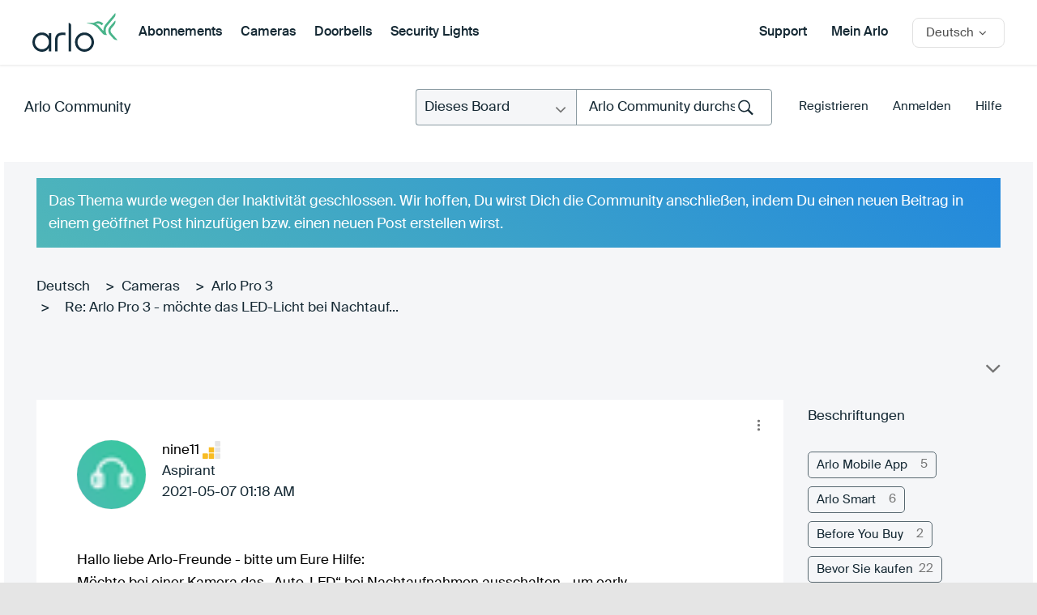

--- FILE ---
content_type: text/html;charset=UTF-8
request_url: https://community.arlo.com/t5/Arlo-Pro-3/Arlo-Pro-3-m%C3%B6chte-das-LED-Licht-bei-Nachtaufnahmen-OFF/m-p/1820915
body_size: 33983
content:
<!DOCTYPE html><html prefix="og: http://ogp.me/ns#" dir="ltr" lang="de" class="no-js">
	<head>
	
	<title>
	Re: Arlo Pro 3 - möchte das LED-Licht bei Nachtauf... - Arlo Community
</title>
	
	
	
<meta name="probely-verification" content="56b4c988-0098-4a9a-9477-ab281d5b690b" />

<link rel="apple-touch-icon-precomposed" href="/html/assets/apple-touch-icon-precomposed.png">
<link rel="icon" type="image/png" sizes="32x32" href="https://community.arlo.com/html/@EB000C64F60CE013F3A2C5683844387E/assets/Arlo_Logo_Bird_FullColor.png">
<link href="https://community.arlo.com/html/@A76E72EA0BD480B24A9455ADE4C3E519/assets/favicon.ico" rel="shortcut icon" />
<script>(function(w,d,s,l,i){w[l]=w[l]||[];w[l].push({'gtm.start':
new Date().getTime(),event:'gtm.js'});var f=d.getElementsByTagName(s)[0],
j=d.createElement(s),dl=l!='dataLayer'?'&l='+l:'';j.async=true;j.src=
'https://www.googletagmanager.com/gtm.js?id='+i+dl;f.parentNode.insertBefore(j,f);
})(window,document,'script','dataLayer','GTM-PTWWG5K');</script> 

<meta http-equiv="X-UA-Compatible" content="IE=edge" />


<meta name="lang" content="de"/>




	<meta name="doctype" content="Community Posts" />



			<meta name="labels" content="Installation" />
			<meta name="solved" content="unsolved" />
			<meta name="topic-date-started" content="2021-05-07T01:18:05-07:00" />
			<meta name="topic-last-post" content="2021-05-15T01:26:39-07:00" />
			<meta name="topic-views" content="2260" />
			<meta name="topic-kudos" content="0" /><input type="hidden" id="CommunityRefID" value="Arlo">  

	
	
	
	<meta content="Hallo , herzlich Willkommen in der Arlo Community und vielen Dank für deinen Thread! Wenn der Nachtsichtmodus aktiviert ist, schaltet die Kamera" name="description"/><meta content="width=device-width, initial-scale=1.0" name="viewport"/><meta content="2021-05-15T01:26:39-07:00" itemprop="dateModified"/><meta content="text/html; charset=UTF-8" http-equiv="Content-Type"/><link href="https://community.arlo.com/t5/Arlo-Pro-3/Arlo-Pro-3-m%C3%B6chte-das-LED-Licht-bei-Nachtaufnahmen-OFF/td-p/1820647" rel="canonical"/>
	<meta content="https://community.arlo.com/t5/user/viewprofilepage/user-id/746836" property="article:author"/><meta content="article" property="og:type"/><meta content="https://community.arlo.com/t5/Arlo-Pro-3/Arlo-Pro-3-m%C3%B6chte-das-LED-Licht-bei-Nachtaufnahmen-OFF/td-p/1820647" property="og:url"/><meta content="Arlo Pro 3" property="article:section"/><meta content="Hallo ,   herzlich Willkommen in der Arlo Community und vielen Dank für deinen Thread!   Wenn der Nachtsichtmodus aktiviert ist, schaltet die Kamera automatisch Infrarot (IR)-LEDs ein, um Videos bei schlechten Lichtverhältnissen aufzuzeichnen. Diese LEDs unterstützen die Nachtsichtfunktion der Arlo ..." property="og:description"/><meta content="2021-05-10T12:53:51.974Z" property="article:published_time"/><meta content="2021-05-15T01:26:39-07:00" property="article:modified_time"/><meta content="Re: Arlo Pro 3 - möchte das LED-Licht bei Nachtaufnahmen OFF" property="og:title"/>
	
	
		<link class="lia-link-navigation hidden live-links" title="Thema &quot;Re: Arlo Pro 3 - möchte das LED-Licht bei Nachtaufnahmen OFF&quot; in Arlo Pro 3" type="application/rss+xml" rel="alternate" id="link" href="/iyazy66697/rss/message?board.id=de-arlo-pro-3&amp;message.id=373"></link>
	

	
	
	    
            	<link href="/skins/6608987/496462613616d229562fc113d9a87dea/arlo_redesign2.css" rel="stylesheet" type="text/css"/>
            
	

	
	
	
	
	<meta name="google-site-verification" content="QxjSo22T9T7PLs_bh9Ks-PSuWY05OLJ1qE5NQH4Dp70" />
<meta name="msvalidate.01" content="48CC2BF5DD3681FEA7BE18D17C1ACEDC" />
<meta charset="utf-8">
  <meta name="description" content="Arlo is the world's first 100 percent wireless high-definition smart home security camera.">
  <title>Arlo|Smart Home Security|Wireless HD Security Cameras</title> 
  <link rel="apple-touch-icon-precomposed" href="/html/assets/apple-touch-icon-precomposed.png">  
  <link rel="stylesheet" href="/html/assets/arlop-styles.css">
  <link href="https://cdn.jsdelivr.net/npm/select2@4.1.0-beta.1/dist/css/select2.min.css" rel="stylesheet" />
  <link rel="stylesheet" href="css/font-awesome.css">
  <link rel="stylesheet" href="css/global.css">
  <link rel="stylesheet" href="css/main.css">
  
  <script src="/html/assets/webfontloader.js"></script>
  <script src="/html/assets/jquery-1.12.3.min.js"></script>
  <script src="/html/assets/underscore-min.js"></script>
  <script src="/html/assets/jquery.placeholder.js"></script>
  <script src="/html/assets/jquery.waypoints.min.js"></script>

  <script src="/html/assets/namespace.js"></script>
  <script src="/html/assets/extensions.js"></script>
  <script src="/html/assets/utilities.js"></script>
  <script src="/html/assets/common.js"></script>
  <script src="/html/assets/shared.js"></script>
  <script src="/html/assets/sliders.js"></script>
  <script src="/html/assets/video.js"></script>
  <script src="/html/assets/community.js"></script>
  <script src="/html/assets/main.js"></script>
  <script src="/html/assets/jcook.js"></script>
  <script src="/html/assets/jquery.fancybox.pack.js"></script>

  
<link rel="stylesheet" type="text/css" href="/html/assets/bootstrap-glyphicons.css"/>
  <link rel="stylesheet" href="/html/assets/jquery-ui.css" />
  <link rel="stylesheet" href="/html/assets/jquery.fancybox.css">
  <script src="https://community.arlo.com/html/@87462C8899AFEE0C54287BC1D84453EC/assets/jquery-ui.min.js"></script>
  <link rel="stylesheet" href="/html/assets/js/fancybox/jquery.fancybox.css?v=2.1.5" media="screen">
  <script src="/html/assets/js/fancybox/jquery.fancybox@1.js?v=2.1.5"></script>
  <script src="/html/assets/js/fancybox/helpers/jquery.fancybox-media.js"></script>
<script src="/html/assets/jquery.main.js"></script>
<script src="/html/assets/customScroll.js"></script>
  <!--[if (lt IE 9) & (!IEMobile)]>
    <script src="/html/assets/js/html5shiv.js"></script>
  <![endif]-->
<script src="/html/assets/fn.alert.js"></script>
<script src="/html/assets/fn.survey.js"></script>
<link rel="stylesheet" href="/html/assets/alert.css">

<script type="text/javascript">
  $(document).ready(function(){
  })
var cURL = encodeURIComponent(window.location.href);
</script>


<script>
var ___NETGEARGlobals = [];
</script>

<script type="text/javascript">
$(document).ready(function() {
$("#lia-body .lia-quilt-unanswered-topics-page .hero_round_nav .arloHeaderMenu").hide();
});
</script>

<!-- Start VWO Async SmartCode -->
<link rel="preconnect" href="https://dev.visualwebsiteoptimizer.com" />
<script type='text/javascript' id='vwoCode'>
window._vwo_code || (function() {
var account_id=350170,
version=2.0,
settings_tolerance=2000,
hide_element='body',
hide_element_style = 'opacity:0 !important;filter:alpha(opacity=0) !important;background:none !important',
/* DO NOT EDIT BELOW THIS LINE */
f=false,w=window,d=document,v=d.querySelector('#vwoCode'),cK='_vwo_'+account_id+'_settings',cc={};try{var c=JSON.parse(localStorage.getItem('_vwo_'+account_id+'_config'));cc=c&&typeof c==='object'?c:{}}catch(e){}var stT=cc.stT==='session'?w.sessionStorage:w.localStorage;code={use_existing_jquery:function(){return typeof use_existing_jquery!=='undefined'?use_existing_jquery:undefined},library_tolerance:function(){return typeof library_tolerance!=='undefined'?library_tolerance:undefined},settings_tolerance:function(){return cc.sT||settings_tolerance},hide_element_style:function(){return'{'+(cc.hES||hide_element_style)+'}'},hide_element:function(){return typeof cc.hE==='string'?cc.hE:hide_element},getVersion:function(){return version},finish:function(){if(!f){f=true;var e=d.getElementById('_vis_opt_path_hides');if(e)e.parentNode.removeChild(e)}},finished:function(){return f},load:function(e){var t=this.getSettings(),n=d.createElement('script'),i=this;if(t){n.textContent=t;d.getElementsByTagName('head')[0].appendChild(n);if(!w.VWO||VWO.caE){stT.removeItem(cK);i.load(e)}}else{n.fetchPriority='high';n.src=e;n.type='text/javascript';n.onerror=function(){_vwo_code.finish()};d.getElementsByTagName('head')[0].appendChild(n)}},getSettings:function(){try{var e=stT.getItem(cK);if(!e){return}e=JSON.parse(e);if(Date.now()>e.e){stT.removeItem(cK);return}return e.s}catch(e){return}},init:function(){if(d.URL.indexOf('__vwo_disable__')>-1)return;var e=this.settings_tolerance();w._vwo_settings_timer=setTimeout(function(){_vwo_code.finish();stT.removeItem(cK)},e);var t=d.currentScript,n=d.createElement('style'),i=this.hide_element(),r=t&&!t.async&&i?i+this.hide_element_style():'',c=d.getElementsByTagName('head')[0];n.setAttribute('id','_vis_opt_path_hides');v&&n.setAttribute('nonce',v.nonce);n.setAttribute('type','text/css');if(n.styleSheet)n.styleSheet.cssText=r;else n.appendChild(d.createTextNode(r));c.appendChild(n);this.load('https://dev.visualwebsiteoptimizer.com/j.php?a='+account_id+'&u='+encodeURIComponent(d.URL)+'&vn='+version)}};w._vwo_code=code;code.init();})();
</script>
<!-- End VWO Async SmartCode --> 

<link rel="stylesheet" href="/html/assets/arlo-main.css" />


<script type="text/javascript" src="/t5/scripts/EF7B13D9B64EB8BBD9C87DD3095E9284/lia-scripts-head-min.js"></script><script language="javascript" type="text/javascript">
<!--
window.FileAPI = { jsPath: '/html/assets/js/vendor/ng-file-upload-shim/' };
LITHIUM.PrefetchData = {"Components":{},"commonResults":{}};
LITHIUM.DEBUG = false;
LITHIUM.CommunityJsonObject = {
  "Validation" : {
    "image.description" : {
      "min" : 0,
      "max" : 1000,
      "isoneof" : [ ],
      "type" : "string"
    },
    "tkb.toc_maximum_heading_level" : {
      "min" : 1,
      "max" : 6,
      "isoneof" : [ ],
      "type" : "integer"
    },
    "tkb.toc_heading_list_style" : {
      "min" : 0,
      "max" : 50,
      "isoneof" : [
        "disc",
        "circle",
        "square",
        "none"
      ],
      "type" : "string"
    },
    "blog.toc_maximum_heading_level" : {
      "min" : 1,
      "max" : 6,
      "isoneof" : [ ],
      "type" : "integer"
    },
    "tkb.toc_heading_indent" : {
      "min" : 5,
      "max" : 50,
      "isoneof" : [ ],
      "type" : "integer"
    },
    "blog.toc_heading_indent" : {
      "min" : 5,
      "max" : 50,
      "isoneof" : [ ],
      "type" : "integer"
    },
    "blog.toc_heading_list_style" : {
      "min" : 0,
      "max" : 50,
      "isoneof" : [
        "disc",
        "circle",
        "square",
        "none"
      ],
      "type" : "string"
    }
  },
  "User" : {
    "settings" : {
      "imageupload.legal_file_extensions" : "*.jpg;*.JPG;*.jpeg;*.JPEG;*.gif;*.GIF;*.png;*.PNG;*.bmp",
      "config.enable_avatar" : true,
      "integratedprofile.show_klout_score" : true,
      "layout.sort_view_by_last_post_date" : true,
      "layout.friendly_dates_enabled" : false,
      "profileplus.allow.anonymous.scorebox" : false,
      "tkb.message_sort_default" : "topicPublishDate",
      "layout.format_pattern_date" : "yyyy-MM-dd",
      "config.require_search_before_post" : "off",
      "isUserLinked" : false,
      "integratedprofile.cta_add_topics_dismissal_timestamp" : -1,
      "layout.message_body_image_max_size" : 1000,
      "profileplus.everyone" : false,
      "integratedprofile.cta_connect_wide_dismissal_timestamp" : -1,
      "blog.toc_maximum_heading_level" : "",
      "integratedprofile.hide_social_networks" : false,
      "blog.toc_heading_indent" : "",
      "contest.entries_per_page_num" : 20,
      "layout.messages_per_page_linear" : 15,
      "integratedprofile.cta_manage_topics_dismissal_timestamp" : -1,
      "profile.shared_profile_test_group" : false,
      "integratedprofile.cta_personalized_feed_dismissal_timestamp" : -1,
      "integratedprofile.curated_feed_size" : 10,
      "contest.one_kudo_per_contest" : false,
      "integratedprofile.enable_social_networks" : false,
      "integratedprofile.my_interests_dismissal_timestamp" : -1,
      "profile.language" : "de",
      "layout.friendly_dates_max_age_days" : 31,
      "layout.threading_order" : "thread_descending",
      "blog.toc_heading_list_style" : "disc",
      "useRecService" : false,
      "layout.module_welcome" : "",
      "imageupload.max_uploaded_images_per_upload" : 100,
      "imageupload.max_uploaded_images_per_user" : 1000,
      "integratedprofile.connect_mode" : "",
      "tkb.toc_maximum_heading_level" : "",
      "tkb.toc_heading_list_style" : "disc",
      "sharedprofile.show_hovercard_score" : true,
      "config.search_before_post_scope" : "community",
      "tkb.toc_heading_indent" : "",
      "p13n.cta.recommendations_feed_dismissal_timestamp" : -1,
      "imageupload.max_file_size" : 5243,
      "layout.show_batch_checkboxes" : false,
      "integratedprofile.cta_connect_slim_dismissal_timestamp" : -1
    },
    "isAnonymous" : true,
    "policies" : {
      "image-upload.process-and-remove-exif-metadata" : true
    },
    "registered" : false,
    "emailRef" : "",
    "id" : -1,
    "login" : "Retired_Member"
  },
  "Server" : {
    "communityPrefix" : "/iyazy66697",
    "nodeChangeTimeStamp" : 1768461609401,
    "tapestryPrefix" : "/t5",
    "deviceMode" : "DESKTOP",
    "responsiveDeviceMode" : "DESKTOP",
    "membershipChangeTimeStamp" : "0",
    "version" : "25.12",
    "branch" : "25.12-release",
    "showTextKeys" : false
  },
  "Config" : {
    "phase" : "prod",
    "integratedprofile.cta.reprompt.delay" : 2592000000,
    "profileplus.tracking" : {
      "profileplus.tracking.enable" : false,
      "profileplus.tracking.click.enable" : true,
      "profileplus.tracking.impression.enable" : true
    },
    "app.revision" : "2512231126-s6f44f032fc-b18",
    "navigation.manager.community.structure.limit" : "1000"
  },
  "Activity" : {
    "Results" : [ ]
  },
  "NodeContainer" : {
    "viewHref" : "https://community.arlo.com/t5/Cameras/ct-p/de-cameras",
    "description" : "",
    "id" : "de-cameras",
    "shortTitle" : "Cameras",
    "title" : "Cameras",
    "nodeType" : "category"
  },
  "Page" : {
    "skins" : [
      "arlo_redesign2",
      "responsive_peak"
    ],
    "authUrls" : {
      "loginUrl" : "https://www.arlo.com/community/login/?referer=https%3A%2F%2Fcommunity.arlo.com%2Ft5%2FArlo-Pro-3%2FArlo-Pro-3-m%25C3%25B6chte-das-LED-Licht-bei-Nachtaufnahmen-OFF%2Fm-p%2F1820915",
      "loginUrlNotRegistered" : "https://www.arlo.com/community/login/?redirectreason=notregistered&referer=https%3A%2F%2Fcommunity.arlo.com%2Ft5%2FArlo-Pro-3%2FArlo-Pro-3-m%25C3%25B6chte-das-LED-Licht-bei-Nachtaufnahmen-OFF%2Fm-p%2F1820915",
      "loginUrlNotRegisteredDestTpl" : "https://www.arlo.com/community/login/?redirectreason=notregistered&referer=%7B%7BdestUrl%7D%7D"
    },
    "name" : "ForumTopicPage",
    "rtl" : false,
    "object" : {
      "viewHref" : "/t5/Arlo-Pro-3/Arlo-Pro-3-m%C3%B6chte-das-LED-Licht-bei-Nachtaufnahmen-OFF/td-p/1820647",
      "subject" : "Arlo Pro 3 - möchte das LED-Licht bei Nachtaufnahmen OFF",
      "id" : 1820647,
      "page" : "ForumTopicPage",
      "type" : "Thread"
    }
  },
  "WebTracking" : {
    "Activities" : { },
    "path" : "Community:Arlo Community/Category:Deutsch/Category:Arlo/Category:Arlo-Forumsdiskussionen/Category:Cameras/Board:Arlo Pro 3/Message:Re: Arlo Pro 3 - möchte das LED-Licht bei Nachtaufnahmen OFF"
  },
  "Feedback" : {
    "targeted" : { }
  },
  "Seo" : {
    "markerEscaping" : {
      "pathElement" : {
        "prefix" : "@",
        "match" : "^[0-9][0-9]$"
      },
      "enabled" : false
    }
  },
  "TopLevelNode" : {
    "viewHref" : "https://community.arlo.com/t5/Deutsch/ct-p/German",
    "description" : "",
    "id" : "German",
    "shortTitle" : "Deutsch",
    "title" : "Deutsch",
    "nodeType" : "category"
  },
  "Community" : {
    "viewHref" : "https://community.arlo.com/",
    "integratedprofile.lang_code" : "en",
    "integratedprofile.country_code" : "US",
    "id" : "iyazy66697",
    "shortTitle" : "Arlo Community",
    "title" : "Arlo Community"
  },
  "CoreNode" : {
    "conversationStyle" : "forum",
    "viewHref" : "https://community.arlo.com/t5/Arlo-Pro-3/bd-p/de-arlo-pro-3",
    "settings" : { },
    "description" : "",
    "id" : "de-arlo-pro-3",
    "shortTitle" : "Arlo Pro 3",
    "title" : "Arlo Pro 3",
    "nodeType" : "Board",
    "ancestors" : [
      {
        "viewHref" : "https://community.arlo.com/t5/Cameras/ct-p/de-cameras",
        "description" : "",
        "id" : "de-cameras",
        "shortTitle" : "Cameras",
        "title" : "Cameras",
        "nodeType" : "category"
      },
      {
        "viewHref" : "https://community.arlo.com/t5/Arlo-Forumsdiskussionen/ct-p/de-arlo-forumsdiskussionen",
        "description" : "",
        "id" : "de-arlo-forumsdiskussionen",
        "shortTitle" : "Arlo-Forumsdiskussionen",
        "title" : "Arlo-Forumsdiskussionen",
        "nodeType" : "category"
      },
      {
        "viewHref" : "https://community.arlo.com/t5/Arlo/ct-p/de-arlo",
        "description" : "",
        "id" : "de-arlo",
        "shortTitle" : "Arlo",
        "title" : "Arlo",
        "nodeType" : "category"
      },
      {
        "viewHref" : "https://community.arlo.com/t5/Deutsch/ct-p/German",
        "description" : "",
        "id" : "German",
        "shortTitle" : "Deutsch",
        "title" : "Deutsch",
        "nodeType" : "category"
      },
      {
        "viewHref" : "https://community.arlo.com/",
        "description" : "",
        "id" : "iyazy66697",
        "shortTitle" : "Arlo Community",
        "title" : "Arlo Community",
        "nodeType" : "Community"
      }
    ]
  }
};
LITHIUM.Components.RENDER_URL = "/t5/util/componentrenderpage/component-id/#{component-id}?render_behavior=raw";
LITHIUM.Components.ORIGINAL_PAGE_NAME = 'forums/v5/ForumTopicPage';
LITHIUM.Components.ORIGINAL_PAGE_ID = 'ForumTopicPage';
LITHIUM.Components.ORIGINAL_PAGE_CONTEXT = '[base64].';
LITHIUM.Css = {
  "BASE_DEFERRED_IMAGE" : "lia-deferred-image",
  "BASE_BUTTON" : "lia-button",
  "BASE_SPOILER_CONTAINER" : "lia-spoiler-container",
  "BASE_TABS_INACTIVE" : "lia-tabs-inactive",
  "BASE_TABS_ACTIVE" : "lia-tabs-active",
  "BASE_AJAX_REMOVE_HIGHLIGHT" : "lia-ajax-remove-highlight",
  "BASE_FEEDBACK_SCROLL_TO" : "lia-feedback-scroll-to",
  "BASE_FORM_FIELD_VALIDATING" : "lia-form-field-validating",
  "BASE_FORM_ERROR_TEXT" : "lia-form-error-text",
  "BASE_FEEDBACK_INLINE_ALERT" : "lia-panel-feedback-inline-alert",
  "BASE_BUTTON_OVERLAY" : "lia-button-overlay",
  "BASE_TABS_STANDARD" : "lia-tabs-standard",
  "BASE_AJAX_INDETERMINATE_LOADER_BAR" : "lia-ajax-indeterminate-loader-bar",
  "BASE_AJAX_SUCCESS_HIGHLIGHT" : "lia-ajax-success-highlight",
  "BASE_CONTENT" : "lia-content",
  "BASE_JS_HIDDEN" : "lia-js-hidden",
  "BASE_AJAX_LOADER_CONTENT_OVERLAY" : "lia-ajax-loader-content-overlay",
  "BASE_FORM_FIELD_SUCCESS" : "lia-form-field-success",
  "BASE_FORM_WARNING_TEXT" : "lia-form-warning-text",
  "BASE_FORM_FIELDSET_CONTENT_WRAPPER" : "lia-form-fieldset-content-wrapper",
  "BASE_AJAX_LOADER_OVERLAY_TYPE" : "lia-ajax-overlay-loader",
  "BASE_FORM_FIELD_ERROR" : "lia-form-field-error",
  "BASE_SPOILER_CONTENT" : "lia-spoiler-content",
  "BASE_FORM_SUBMITTING" : "lia-form-submitting",
  "BASE_EFFECT_HIGHLIGHT_START" : "lia-effect-highlight-start",
  "BASE_FORM_FIELD_ERROR_NO_FOCUS" : "lia-form-field-error-no-focus",
  "BASE_EFFECT_HIGHLIGHT_END" : "lia-effect-highlight-end",
  "BASE_SPOILER_LINK" : "lia-spoiler-link",
  "FACEBOOK_LOGOUT" : "lia-component-users-action-logout",
  "BASE_DISABLED" : "lia-link-disabled",
  "FACEBOOK_SWITCH_USER" : "lia-component-admin-action-switch-user",
  "BASE_FORM_FIELD_WARNING" : "lia-form-field-warning",
  "BASE_AJAX_LOADER_FEEDBACK" : "lia-ajax-loader-feedback",
  "BASE_AJAX_LOADER_OVERLAY" : "lia-ajax-loader-overlay",
  "BASE_LAZY_LOAD" : "lia-lazy-load"
};
(function() { if (!window.LITHIUM_SPOILER_CRITICAL_LOADED) { window.LITHIUM_SPOILER_CRITICAL_LOADED = true; window.LITHIUM_SPOILER_CRITICAL_HANDLER = function(e) { if (!window.LITHIUM_SPOILER_CRITICAL_LOADED) return; if (e.target.classList.contains('lia-spoiler-link')) { var container = e.target.closest('.lia-spoiler-container'); if (container) { var content = container.querySelector('.lia-spoiler-content'); if (content) { if (e.target.classList.contains('open')) { content.style.display = 'none'; e.target.classList.remove('open'); } else { content.style.display = 'block'; e.target.classList.add('open'); } } e.preventDefault(); return false; } } }; document.addEventListener('click', window.LITHIUM_SPOILER_CRITICAL_HANDLER, true); } })();
LITHIUM.noConflict = true;
LITHIUM.useCheckOnline = false;
LITHIUM.RenderedScripts = [
  "AjaxFeedback.js",
  "Cache.js",
  "jquery.css-data-1.0.js",
  "CustomEvent.js",
  "jquery.lithium-selector-extensions.js",
  "select2.full.min.js",
  "jquery.dataTables.min.js",
  "Throttle.js",
  "Text.js",
  "select2.full.min.js",
  "jquery.tmpl-1.1.1.js",
  "Forms.js",
  "ValueSurveyLauncher.js",
  "ResizeSensor.js",
  "prism.js",
  "ElementQueries.js",
  "jquery.dataTables.min.js",
  "ForceLithiumJQuery.js",
  "FormActions.js",
  "jquery.hoverIntent-r6.js",
  "jquery.dataTables.min.js",
  "PartialRenderProxy.js",
  "Lithium.js",
  "HelpIcon.js",
  "select2.full.min.js",
  "InformationBox.js",
  "SpoilerToggle.js",
  "jquery.blockui.js",
  "select2.full.min.js",
  "jquery.placeholder-2.0.7.js",
  "jquery.iframe-shim-1.0.js",
  "DropDownMenuVisibilityHandler.js",
  "LiModernizr.js",
  "jquery.position-toggle-1.0.js",
  "jquery.delayToggle-1.0.js",
  "jquery.ui.resizable.js",
  "SearchAutoCompleteToggle.js",
  "jquery.dataTables.min.js",
  "Link.js",
  "jquery.effects.core.js",
  "jquery.clone-position-1.0.js",
  "NoConflict.js",
  "Loader.js",
  "SearchForm.js",
  "Events.js",
  "ActiveCast3.js",
  "DeferredImages.js",
  "Components.js",
  "jquery.ui.widget.js",
  "jquery.ui.dialog.js",
  "AjaxSupport.js",
  "PolyfillsAll.js",
  "MessageViewDisplay.js",
  "jquery.scrollTo.js",
  "jquery.ui.position.js",
  "HrWrap.js",
  "jquery.dataTables.min.js",
  "Sandbox.js",
  "Tooltip.js",
  "jquery.ajax-cache-response-1.0.js",
  "json2.js",
  "Auth.js",
  "Namespace.js",
  "jquery.dataTables.min.js",
  "jquery.effects.slide.js",
  "DataHandler.js",
  "DynamicPager.js",
  "EarlyEventCapture.js",
  "jquery.dataTables.min.js",
  "jquery.appear-1.1.1.js",
  "AutoComplete.js",
  "Dialog.js",
  "jquery.iframe-transport.js",
  "ElementMethods.js",
  "select2.full.min.js",
  "jquery.ui.draggable.js",
  "select2.full.min.js",
  "jquery.viewport-1.0.js",
  "jquery.fileupload.js",
  "jquery.json-2.6.0.js",
  "jquery.autocomplete.js",
  "Placeholder.js",
  "jquery.ui.core.js",
  "MessageBodyDisplay.js",
  "ProductTagList.js",
  "jquery.function-utils-1.0.js",
  "jquery.ui.mouse.js",
  "DropDownMenu.js",
  "jquery.js",
  "Video.js",
  "jquery.tools.tooltip-1.2.6.js",
  "Globals.js",
  "select2.full.min.js"
];// -->
</script><script type="text/javascript" src="/t5/scripts/D60EB96AE5FF670ED274F16ABB044ABD/lia-scripts-head-min.js"></script></head>
	<body class="lia-board lia-user-status-anonymous ForumTopicPage lia-body" id="lia-body">
	
	
	<div id="D91-200-2" class="ServiceNodeInfoHeader">
</div>
	
	
	
	

	<div class="lia-page">
		<center>
			
				
<div id="container">
  <noindex>  
		 
    <header id="header" class="cf">
      <div class="mobile_header">
        <div class="container">

          <a href="https://www.arlo.com" class="mobile_header_logo">
            <img src="/html/assets/logo.svg" alt="Arlo" />
          </a>		 
		<a href="#" class="mobile_header_menu_toggle">
            <span>Toggle Menu</span>
          </a>
        </div>

        <nav class="mobile_header_menu_nav">
          <ul>
            <li>
             <a href="https://www.arlo.com/de/products/subscription-plans.aspx" class="desktop_header_nav_link">Abonnements</a>
           </li>
            <li>
             <a href="/t5/Cameras/ct-p/de-cameras" class="desktop_header_nav_link">Cameras</a>
           </li>
            <li>
             <a href="/t5/Doorbells/ct-p/de-doorbells" class="desktop_header_nav_link">Doorbells</a>
           </li>
            <li>
             <a href="/t5/Floodlights/ct-p/de-floodlights" class="desktop_header_nav_link">Security Lights</a>
           </li>
          </ul>

          <div class="mobile_header_country">
            <a href="#" class="mobile_header_country_cta ibp">
              <span class="country-name">Deutsch</span>
            </a>
            <select class="mobile_header_country_select">
              <option value="#"></option>
              <option value="/t5/Arlo/ct-p/zh-arlo">汉语</option>
              <option value="/t5/Arlo/ct-p/de-arlo">Deutsch</option>
              <option value="/t5/Arlo/ct-p/es-arlo">Español</option>
              <option value="/t5/Arlo/ct-p/fr-arlo">Français</option>
              <option value="/t5/Arlo/ct-p/it-arlo">Italiano</option>
              <option value="/t5/Arlo/ct-p/ja-arlo">日本語</option>
              <option value="/t5/Arlo-Smart-Home-Security/ct-p/Arlo">English</option>
            </select>
          </div>

          <div class="mobile_header_menu_nav-overlay overlay"></div>
        </nav>
      </div>

      <div class="desktop_header">
        <div class="container cf">
          <div class="desktop_header_first">
            <a target="_blank" href="https://www.arlo.com" class="desktop_header_logo">
              <img src="/html/assets/logo.svg" alt="Arlo" />
            </a>

            <nav class="desktop_header_nav">
              <ul>
				<li class="desktop_header_nav_item">
                  <a href="https://www.arlo.com/de/products/subscription-plans.aspx" class="desktop_header_nav_link">Abonnements</a>
                </li>
                <li class="desktop_header_nav_item">
                  <a href="/t5/Cameras/ct-p/de-cameras">Cameras</a>
                </li>
				<li class="desktop_header_nav_item desktop_header_products_toggle">
                  <a href="/t5/Doorbells/ct-p/de-doorbells">Doorbells</a>
                </li>
				<li class="desktop_header_nav_item">
                  <a href="/t5/Floodlights/ct-p/de-floodlights">Security Lights</a>
                </li>
              </ul>
            </nav>
          </div>

          <div class="desktop_header_last">

            <a target="_blank" href="https://www.arlo.com/de/support/">Support</a>

		
            <a target="_blank" href="https://my.arlo.com/#/login">Mein Arlo</a>
            <section class="countryselector">
              <div class="wrapper cf">
                <div id="country-selector" class="cf inactive">
                  <a id="country-default" class="cf" href="#">
                    <span class="country-name">Deutsch</span>
                  </a>
                  <div id="country-list-wrap">
                    <div class="inner">
                      <ul id="country-list">
                        <li>
                          <a href="/t5/Arlo/ct-p/zh-arlo">
                            <span class="countrynamelist">汉语</span>
                          </a>
                        </li>
                        <li>
                          <a href="/t5/Arlo/ct-p/es-arlo">
                            <span class="countrynamelist">Español</span>
                          </a>
                        </li>
                        <li>
                          <a href="/t5/Arlo/ct-p/fr-arlo">
                            <span class="countrynamelist">Français</span>
                          </a>
                        </li>
                        <li>
                          <a href="/t5/Arlo/ct-p/it-arlo">
                            <span class="countrynamelist">Italiano</span>
                          </a>
                        </li>
                        <li>
                          <a href="/t5/Arlo/ct-p/ja-arlo">
                            <span class="countrynamelist">日本語</span>

                          </a>
                        </li>
                        <li>
                          <a href="/t5/Arlo-Smart-Home-Security/ct-p/Arlo">
                            <span class="countrynamelist">English</span>
                          </a>
                        </li>
                      </ul>
                    </div>
                  </div>
                </div>
              </div>
            </section>
          </div>
        </div>
      </div>
    </header>
  </noindex>
<div class="notification-alert">

<div class="notification-alert-red" style="display:none;">
  <span class="close-btn" onclick="this.parentElement.style.display="none";">&times;</span> 
   We are experiencing an outage of our ReadyCloud service and are working to resolve the issue..
</div>

<div class="notification-alert-orange " style="display:none;">
  <span class="close-btn" onclick="this.parentElement.style.display="none";">&times;</span> 
   We are experiencing an outage of our ReadyCloud service and are working to resolve the issue..
</div>

<div class="notification-alert-yellow" style="display:none;">
  <span class="close-btn" onclick="this.parentElement.style.display="none";">&times;</span> 
<a href="https://community.netgear.com/t5/Ank%C3%BCndigungen/Geplante-Wartung-des-Community-Systems-Mitte-Juli-Beitr%C3%A4ge/td-p/1605700">Geplante Wartung des Community-Systems, Mitte Juli - Beiträge / Antworten werden deaktiviert</a>
</div>

<div class="notification-alert-green"  style="display:none;">
  <span class="close-btn" onclick="this.parentElement.style.display="none";">&times;</span> 
   We are experiencing an outage of our ReadyCloud service and are working to resolve the issue..
</div>

</div>  <main data-controller="Community" id="community" class="cf">
<section class="intro-panel dark-gradient inner-header">
 <div class="container">
       <div class="top-part animate fadeInUp animated">
        <div class="left-wrap">
          <span class="page-title"><a href="/t5/Arlo/ct-p/de-arlo">Arlo Community</a></span>
        </div>
        <div class="right-wrap">
         <div class="user-profile-section">
<div id="lia-searchformV32_a36e03642ea664" class="SearchForm lia-search-form-wrapper lia-mode-default lia-component-common-widget-search-form">
	

	
		<div class="lia-inline-ajax-feedback">
			<div class="AjaxFeedback" id="ajaxfeedback_a36e03642ea664"></div>
			
	

	

		</div>

	

	
		<div id="searchautocompletetoggle_a36e03642ea664">	
	
		

	
		<div class="lia-inline-ajax-feedback">
			<div class="AjaxFeedback" id="ajaxfeedback_a36e03642ea664_0"></div>
			
	

	

		</div>

	

	
			
            <form enctype="multipart/form-data" class="lia-form lia-form-inline SearchForm" action="https://community.arlo.com/t5/forums/v5/forumtopicpage.searchformv32.form.form" method="post" id="form_a36e03642ea664" name="form_a36e03642ea664"><div class="t-invisible"><input value="board-id/de-arlo-pro-3/message-id/373" name="t:ac" type="hidden"></input><input value="search/contributions/page" name="t:cp" type="hidden"></input><input value="[base64].." name="lia-form-context" type="hidden"></input><input value="ForumTopicPage:board-id/de-arlo-pro-3/message-id/373:searchformv32.form:" name="liaFormContentKey" type="hidden"></input><input value="5DI9GWMef1Esyz275vuiiOExwpQ=:H4sIAAAAAAAAALVSTU7CQBR+krAixkj0BrptjcpCMSbERGKCSmxcm+kwlGrbqTOvFDYexRMYL8HCnXfwAG5dubDtFKxgYgu4mrzvm3w/M+/pHcphHQ4kI4L2dMo9FLYZoM09qbeJxQ4V0+XC7e/tamqyBPEChwgbh1JAjQtLIz6hPaYh8ZlEMaxplAvm2KZmEsm0hhmBhOKpzZzOlsEw8LevR5W3zZfPEqy0oJIYc+eCuAyh2rolfaI7xLN0I8rjWfWBj7CuzJvf5osmbxRN3hacMimNwHRtKSOr0XNnv/vx+FoCGPjhMRzljhNLYHrEt9kA5T08ACCsKvREoYuqxqLl8BLO84q4UcMITcG49y/QOGs1pYyESl5p6V6qwRW086rinVmoxMZsiZud/zBUTc6gmVc4kExkJafmcYG1GM9+wfIsCkf2OP54hal5EjnG54z8h0XhjfcF7wQUs5Kz0GTjU2rOjc/llTT4Au07pDOcBQAA" name="t:formdata" type="hidden"></input></div>
	
	

	

	

	
		<div class="lia-inline-ajax-feedback">
			<div class="AjaxFeedback" id="feedback_a36e03642ea664"></div>
			
	

	

		</div>

	

	

	

	


	
	<input value="TQ2DNq3J1Ajn-2Hp1FEs-r1XDXgmw6jWF_m1qGaEmCs." name="lia-action-token" type="hidden"></input>
	
	<input value="form_a36e03642ea664" id="form_UIDform_a36e03642ea664" name="form_UID" type="hidden"></input>
	<input value="" id="form_instance_keyform_a36e03642ea664" name="form_instance_key" type="hidden"></input>
	
                

                
                    
                        <span class="lia-search-granularity-wrapper">
                            <select title="Suchgranularität" class="lia-search-form-granularity search-granularity" aria-label="Suchgranularität" id="searchGranularity_a36e03642ea664" name="searchGranularity"><option title="Alle community" value="German|category">Alle community</option><option title="Diese Kategorie" value="de-cameras|category">Diese Kategorie</option><option title="Dieses Board" selected="selected" value="de-arlo-pro-3|forum-board">Dieses Board</option><option title="Wissensdatenbank" value="tkb|tkb">Wissensdatenbank</option><option title="Benutzer" value="user|user">Benutzer</option><option title="Produkte" value="product|product">Produkte</option></select>
                        </span>
                    
                

                <span class="lia-search-input-wrapper">
                    <span class="lia-search-input-field">
                        <span class="lia-button-wrapper lia-button-wrapper-secondary lia-button-wrapper-searchForm-action"><input value="searchForm" name="submitContextX" type="hidden"></input><input class="lia-button lia-button-secondary lia-button-searchForm-action" value="g" id="submitContext_a36e03642ea664" name="submitContext" type="submit"></input></span>

                        <input placeholder="Nach allen Inhalten suchen" aria-label="Suche" title="Suche" class="lia-form-type-text lia-autocomplete-input search-input lia-search-input-message" value="Arlo Community durchsuchen" id="messageSearchField_a36e03642ea664_0" name="messageSearchField" type="text"></input>
                        <input placeholder="Nach allen Inhalten suchen" aria-label="Suche" title="Suche" class="lia-form-type-text lia-autocomplete-input search-input lia-search-input-tkb-article lia-js-hidden" value="Arlo Community durchsuchen" id="messageSearchField_a36e03642ea664_1" name="messageSearchField_0" type="text"></input>
                        

	
		<input placeholder="Nach allen Inhalten suchen" ng-non-bindable="" title="Benutzernamen oder Rang eingeben" class="lia-form-type-text UserSearchField lia-search-input-user search-input lia-js-hidden lia-autocomplete-input" aria-label="Benutzernamen oder Rang eingeben" value="Arlo Community durchsuchen" id="userSearchField_a36e03642ea664" name="userSearchField" type="text"></input>
	

	


                        <input placeholder="Search your private messages" title="Suchbegriff eingeben" class="lia-form-type-text NoteSearchField lia-search-input-note search-input lia-js-hidden lia-autocomplete-input" aria-label="Suchbegriff eingeben" value="Arlo Community durchsuchen" id="noteSearchField_a36e03642ea664_0" name="noteSearchField" type="text"></input>
						<input title="Suchbegriff eingeben" class="lia-form-type-text ProductSearchField lia-search-input-product search-input lia-js-hidden lia-autocomplete-input" aria-label="Suchbegriff eingeben" value="Arlo Community durchsuchen" id="productSearchField_a36e03642ea664" name="productSearchField" type="text"></input>
                        <input class="lia-as-search-action-id" name="as-search-action-id" type="hidden"></input>
                    </span>
                </span>
                

                <span class="lia-cancel-search">abbrechen</span>

                
            
</form>
		
			<div class="search-autocomplete-toggle-link lia-js-hidden">
				<span>
					<a class="lia-link-navigation auto-complete-toggle-on lia-link-ticket-post-action lia-component-search-action-enable-auto-complete" data-lia-action-token="XCSAtKPTrdSTWLnTyfyCwJ2RK2us7mWfhg2dsjaHCWk." rel="nofollow" id="enableAutoComplete_a36e03642ea664" href="https://community.arlo.com/t5/forums/v5/forumtopicpage.enableautocomplete:enableautocomplete?t:ac=board-id/de-arlo-pro-3/message-id/373&amp;t:cp=action/contributions/searchactions">Vorschläge aktivieren</a>					
					<span class="HelpIcon">
	<a class="lia-link-navigation help-icon lia-tooltip-trigger" role="button" aria-label="Hilfe-Symbol" id="link_a36e03642ea664" href="#"><span class="lia-img-icon-help lia-fa-icon lia-fa-help lia-fa" alt="Mit der automatischen Vorschlagsfunktion können Sie Ihre Suchergebnisse eingrenzen, da während der Eingabe mögliche Treffer angezeigt werden." aria-label="Hilfe-Symbol" role="img" id="display_a36e03642ea664"></span></a><div role="alertdialog" class="lia-content lia-tooltip-pos-bottom-left lia-panel-tooltip-wrapper" id="link_a36e03642ea664_0-tooltip-element"><div class="lia-tooltip-arrow"></div><div class="lia-panel-tooltip"><div class="content">Mit der automatischen Vorschlagsfunktion können Sie Ihre Suchergebnisse eingrenzen, da während der Eingabe mögliche Treffer angezeigt werden.</div></div></div>
</span>
				</span>
			</div>
		

	

	

	
	
	
</div>
		
	<div class="spell-check-showing-result">
		Suchergebnisse werden angezeigt für <span class="lia-link-navigation show-results-for-link lia-link-disabled" aria-disabled="true" id="showingResult_a36e03642ea664"></span>
		

	</div>
	<div>
		
		<span class="spell-check-search-instead">
			Stattdessen suchen nach <a class="lia-link-navigation search-instead-for-link" rel="nofollow" id="searchInstead_a36e03642ea664" href="#"></a>
		</span>

	</div>
	<div class="spell-check-do-you-mean lia-component-search-widget-spellcheck">
		Meintest du: <a class="lia-link-navigation do-you-mean-link" rel="nofollow" id="doYouMean_a36e03642ea664" href="#"></a>
	</div>

	

	

	


	
</div>         <div class="user-profile-main">       
             <a id="lia-joinURL" href="https://www.arlo.com/community/register/default.aspx?referer=https%3A%2F%2Fcommunity.arlo.com%2Ft5%2FArlo-Pro-3%2FArlo-Pro-3-m%25C3%25B6chte-das-LED-Licht-bei-Nachtaufnahmen-OFF%2Fm-p%2F1820915">Registrieren </a>
            <a id="lia-signinURL" href="https://www.arlo.com/community/login/?referer=https%3A%2F%2Fcommunity.arlo.com%2Ft5%2FArlo-Pro-3%2FArlo-Pro-3-m%25C3%25B6chte-das-LED-Licht-bei-Nachtaufnahmen-OFF%2Fm-p%2F1820915">Anmelden</a>
            <a href="/t5/Arlo-Welcome/bd-p/en-arlo-welcome">Hilfe</a>


          </div>
        </div>
    </div>
   </div>
</div>
</section>

<script type="text/javascript">
$( document ).ready(function() {
    (function(a){if(typeof define==="function"&&define.amd){define(["jquery"],a)}else{a(jQuery)}}(function(d){var c="ellipsis",b='<span style="white-space: nowrap;">',e={lines:"auto",ellipClass:"ellip",responsive:false};function a(h,q){var m=this,w=0,g=[],k,p,i,f,j,n,s;m.$cont=d(h);m.opts=d.extend({},e,q);function o(){m.text=m.$cont.text();m.opts.ellipLineClass=m.opts.ellipClass+"-line";m.$el=d('<span class="'+m.opts.ellipClass+'" />');m.$el.text(m.text);m.$cont.empty().append(m.$el);t()}function t(){if(typeof m.opts.lines==="number"&&m.opts.lines<2){m.$el.addClass(m.opts.ellipLineClass);return}n=m.$cont.height();if(m.opts.lines==="auto"&&m.$el.prop("scrollHeight")<=n){return}if(!k){return}s=d.trim(m.text).split(/\s+/);m.$el.html(b+s.join("</span> "+b)+"</span>");m.$el.find("span").each(k);if(p!=null){u(p)}}function u(x){s[x]='<span class="'+m.opts.ellipLineClass+'">'+s[x];s.push("</span>");m.$el.html(s.join(" "))}if(m.opts.lines==="auto"){var r=function(y,A){var x=d(A),z=x.position().top;j=j||x.height();if(z===f){g[w].push(x)}else{f=z;w+=1;g[w]=[x]}if(z+j>n){p=y-g[w-1].length;return false}};k=r}if(typeof m.opts.lines==="number"&&m.opts.lines>1){var l=function(y,A){var x=d(A),z=x.position().top;if(z!==f){f=z;w+=1}if(w===m.opts.lines){p=y;return false}};k=l}if(m.opts.responsive){var v=function(){g=[];w=0;f=null;p=null;m.$el.html(m.text);clearTimeout(i);i=setTimeout(t,100)};d(window).on("resize."+c,v)}o()}d.fn[c]=function(f){return this.each(function(){try{d(this).data(c,(new a(this,f)))}catch(g){if(window.console){console.error(c+": "+g)}}})}}));
$('.overflow').ellipsis();
$('.one-line').ellipsis({ lines: 1 });
$('.box .title').ellipsis({ lines: 2 });
$('.box--responsive').ellipsis({ responsive: true });
});
</script>

<div class="community_content">
 <div class="container">

					
	
	<div class="MinimumWidthContainer">
		<div class="min-width-wrapper">
			<div class="min-width">		
				
						<div class="lia-content">
                            
							
							
							
		
	<div class="lia-quilt lia-quilt-forum-topic-page-arlo-pro lia-quilt-layout-two-column-main-side-subhdr lia-top-quilt lia-forum-topic-page-gte-5">
	<div class="lia-quilt-row lia-quilt-row-header">
		<div class="lia-quilt-column lia-quilt-column-24 lia-quilt-column-single lia-quilt-column-common-header">
			<div class="lia-quilt-column-alley lia-quilt-column-alley-single">
	
		
			
		
				<style>
.message-reply > .lia-button-primary {
display: none;
}
#lia-body .lia-page .lia-button-wrapper.lia-button.lia-button-wrapper-primary {
display: none;
}
#lia-body .lia-page .lia-button-wrapper.lia-button-wrapper-secondary.lia-component-quick-reply-button {
display: none;
}
</style>

									<p class="lia-panel-feedback-banner-safe"><span class="bold">Das Thema wurde wegen der Inaktivität geschlossen</span>. Wir hoffen, Du wirst Dich die Community anschließen, indem Du einen neuen Beitrag in einem geöffnet Post hinzufügen bzw. einen neuen Post erstellen wirst.</p>

		
			<div class="lia-quilt lia-quilt-header-arlo-pro-without-user-nav lia-quilt-layout-header lia-component-quilt-header-arlo-pro-without-user-nav">
	<div class="lia-quilt-row lia-quilt-row-row_1">
		<div class="lia-quilt-column lia-quilt-column-24 lia-quilt-column-single lia-quilt-column-header lia-mark-empty">
			
		</div>
	</div><div class="lia-quilt-row lia-quilt-row-title">
		<div class="lia-quilt-column lia-quilt-column-10 lia-quilt-column-left lia-quilt-column-page-title lia-mark-empty">
			
		</div><div class="lia-quilt-column lia-quilt-column-14 lia-quilt-column-right lia-quilt-column-site-navigation lia-mark-empty">
			
		</div>
	</div><div class="lia-quilt-row lia-quilt-row-crumb">
		<div class="lia-quilt-column lia-quilt-column-13 lia-quilt-column-left lia-quilt-column-breadcrumb">
			<div class="lia-quilt-column-alley lia-quilt-column-alley-left">
	
		
			<div aria-label="breadcrumbs" role="navigation" class="BreadCrumb crumb-line lia-breadcrumb lia-component-common-widget-breadcrumb">
	<ul role="list" id="list" class="lia-list-standard-inline">
	
		
			<li class="lia-breadcrumb-node crumb">
				<a class="lia-link-navigation crumb-category lia-breadcrumb-category lia-breadcrumb-forum" id="link_0" href="/t5/Deutsch/ct-p/German">Deutsch</a>
			</li>
			
				<li aria-hidden="true" class="lia-breadcrumb-seperator crumb-category lia-breadcrumb-category lia-breadcrumb-forum">
				  
          		  		<span class="separator">/</span>
          		  
				</li>
			
		
			<li class="lia-breadcrumb-node crumb">
				<a class="lia-link-navigation crumb-category lia-breadcrumb-category lia-breadcrumb-forum" id="link_1" href="/t5/Cameras/ct-p/de-cameras">Cameras</a>
			</li>
			
				<li aria-hidden="true" class="lia-breadcrumb-seperator crumb-category lia-breadcrumb-category lia-breadcrumb-forum">
				  
          		  		<span class="separator">/</span>
          		  
				</li>
			
		
			<li class="lia-breadcrumb-node crumb">
				<a class="lia-link-navigation crumb-board lia-breadcrumb-board lia-breadcrumb-forum" id="link_2" href="/t5/Arlo-Pro-3/bd-p/de-arlo-pro-3">Arlo Pro 3</a>
			</li>
			
				<li aria-hidden="true" class="lia-breadcrumb-seperator crumb-board lia-breadcrumb-board lia-breadcrumb-forum">
				  
          		  		<span class="separator">/</span>
          		  
				</li>
			
		
			<li class="lia-breadcrumb-node crumb final-crumb">
				<span class="lia-link-navigation child-thread lia-link-disabled" aria-disabled="true" disabled="true" role="link" aria-label="Re: Arlo Pro 3 - möchte das LED-Licht bei Nachtaufnahmen OFF" id="link_3">Re: Arlo Pro 3 - möchte das LED-Licht bei Nachtauf...</span>
			</li>
			
		
	
</ul>
</div>
		
	
	
</div>
		</div><div class="lia-quilt-column lia-quilt-column-11 lia-quilt-column-right lia-quilt-column-user-navigation lia-mark-empty">
			
		</div>
	</div><div class="lia-quilt-row lia-quilt-row-feedback">
		<div class="lia-quilt-column lia-quilt-column-24 lia-quilt-column-single lia-quilt-column-feedback">
			<div class="lia-quilt-column-alley lia-quilt-column-alley-single">
	
		
			
	

	

		
			
        
        
	

	

    
		
	
	
</div>
		</div>
	</div><div class="lia-quilt-row lia-quilt-row-search">
		<div class="lia-quilt-column lia-quilt-column-24 lia-quilt-column-single lia-quilt-column-search-bar lia-mark-empty">
			
		</div>
	</div>
</div>
		
	
	
</div>
		</div>
	</div><div class="lia-quilt-row lia-quilt-row-title-row">
		<div class="lia-quilt-column lia-quilt-column-24 lia-quilt-column-single lia-quilt-column-title-row-main">
			<div class="lia-quilt-column-alley lia-quilt-column-alley-single">
	
		
			
		
	
	

	
		<div class="custom-menu-bar-subject">
			
		
			<div class="lia-message-subject lia-component-message-view-widget-subject">
		<div class="MessageSubject">

	

	
			<div class="MessageSubjectIcons ">
	
	
	 
	
	
	
				
		<h2 class="message-subject">
			<span class="lia-message-unread">
				
					
					
				
			</span>
		</h2>
	
			
	
	
	
	
	
</div>
		

	

	

	

	

	

	

	
			
					
				
		

	
</div>
	</div>
		
			
			
			<div class="lia-menu-bar lia-menu-bar-top top-block lia-component-menu-bar">
	<div class="lia-decoration-border-menu-bar">
		<div class="lia-decoration-border-menu-bar-top">
			<div> </div>
		</div>
		<div class="lia-decoration-border-menu-bar-content">
			<div>
				
				<div class="lia-menu-bar-buttons">
					
					<span class="lia-button-wrapper lia-button-wrapper-primary"><span class="primary-action message-reply"><a class="lia-button lia-button-primary" rel="nofollow" id="link_4" href="/t5/forums/replypage/board-id/de-arlo-pro-3/message-id/369"><span>Antworten</span></a></span></span>
					
					<div class="lia-menu-navigation-wrapper lia-js-hidden lia-menu-action" id="actionMenuDropDown">	
	<div class="lia-menu-navigation">
		<div class="dropdown-default-item"><a title="Optionenmenü anzeigen" class="lia-js-menu-opener default-menu-option lia-js-click-menu lia-link-navigation" aria-expanded="false" role="button" aria-label="Themen-Optionen" id="dropDownLink" href="#">Themen-Optionen</a>
			<div class="dropdown-positioning">
				<div class="dropdown-positioning-static">
					
	<ul aria-label="Dropdown-Menüpositionen" role="list" id="dropdownmenuitems" class="lia-menu-dropdown-items">
		

	
	
		
			
		
			
		
			
		
			
		
			
		
			
		
			
		
			
		
			
		
			
		
			
		
			
		
			
		
			
		
			
		
			
		
			
		
			
		
			
		
			
		
			
		
			<li role="listitem"><a class="lia-link-navigation rss-thread-link lia-component-rss-action-thread" rel="nofollow noopener noreferrer" id="rssThread" href="/iyazy66697/rss/message?board.id=de-arlo-pro-3&amp;message.id=373">RSS-Feed abonnieren</a></li>
		
			<li aria-hidden="true"><span class="lia-separator lia-component-common-widget-link-separator">
	<span class="lia-separator-post"></span>
	<span class="lia-separator-pre"></span>
</span></li>
		
			<li role="listitem"><span class="lia-link-navigation mark-thread-unread lia-link-disabled lia-component-forums-action-mark-thread-unread" aria-disabled="true" id="markThreadUnread">Thema als neu kennzeichnen</span></li>
		
			<li role="listitem"><span class="lia-link-navigation mark-thread-read lia-link-disabled lia-component-forums-action-mark-thread-read" aria-disabled="true" id="markThreadRead">Thema als gelesen kennzeichnen</span></li>
		
			<li aria-hidden="true"><span class="lia-separator lia-component-common-widget-link-separator">
	<span class="lia-separator-post"></span>
	<span class="lia-separator-pre"></span>
</span></li>
		
			
		
			<li role="listitem"><span class="lia-link-navigation addThreadUserFloat lia-link-disabled lia-component-subscriptions-action-add-thread-user-float" aria-disabled="true" id="addThreadUserFloat">Diesen Thema für aktuellen Benutzer floaten</span></li>
		
			
		
			<li role="listitem"><span class="lia-link-navigation addThreadUserBookmark lia-link-disabled lia-component-subscriptions-action-add-thread-user-bookmark" aria-disabled="true" id="addThreadUserBookmark">Lesezeichen</span></li>
		
			
		
			<li role="listitem"><span class="lia-link-navigation addThreadUserEmailSubscription lia-link-disabled lia-component-subscriptions-action-add-thread-user-email" aria-disabled="true" id="addThreadUserEmailSubscription">Abonnieren</span></li>
		
			<li aria-hidden="true"><span class="lia-separator lia-component-common-widget-link-separator">
	<span class="lia-separator-post"></span>
	<span class="lia-separator-pre"></span>
</span></li>
		
			
		
			
		
			
		
			
		
			<li role="listitem"><a class="lia-link-navigation print-thread lia-component-forums-action-print-thread" rel="nofollow" id="printThread" href="/t5/forums/forumtopicprintpage/board-id/de-arlo-pro-3/message-id/373/print-single-message/false/page/1">Drucker-Anzeigeseite</a></li>
		
			
		
			
		
			
		
			
		
			
		
	
	


	</ul>

				</div>
			</div>
		</div>
	</div>
</div>
				
				</div>
				
					
						
					<div class="lia-paging-full-wrapper" id="threadnavigator_1">
	<ul class="lia-paging-full">
		
	
		
			
				<li class="lia-paging-page-previous lia-paging-page-listing lia-component-listing">
					<a class="lia-link-navigation" title="Arlo Pro 3" id="link_5" href="/t5/Arlo-Pro-3/bd-p/de-arlo-pro-3/page/10">
						<span class="lia-paging-page-arrow"></span> 
						<span class="lia-paging-page-link">Alle Forenthemen</span>
					</a>
				</li>
			
		
			
				<li class="lia-paging-page-previous lia-component-previous">
					<a class="lia-link-navigation" title="Arlo Pro 3" id="link_6" href="/t5/Arlo-Pro-3/Arlo-Pro-3/td-p/1821501">
						<span class="lia-paging-page-arrow"></span> 
						<span class="lia-paging-page-link">Vorheriges Thema</span>
					</a>
				</li>
			
		
			
				<li class="lia-paging-page-next lia-component-next">
					<a class="lia-link-navigation" title="Keine Aufnahme" id="link_7" href="/t5/Arlo-Pro-3/Keine-Aufnahme/td-p/1813905">
						<span class="lia-paging-page-link">Nächstes Thema</span>
						<span class="lia-paging-page-arrow"></span>
					</a>
				</li>		
			
		
	
	

	</ul>
</div>
				
					
				
				
				
				
			
			</div>
		</div>
		<div class="lia-decoration-border-menu-bar-bottom">
			<div> </div>
		</div>
	</div>
</div>
		
			
			
		
		
		
	
		</div>
	
	
</div>
		</div>
	</div><div class="lia-quilt-row lia-quilt-row-main">
		<div class="lia-quilt-column lia-quilt-column-17 lia-quilt-column-left lia-quilt-column-main-content">
			<div class="lia-quilt-column-alley lia-quilt-column-alley-left">
	
		
			<div class="lia-panel lia-panel-standard DiscussionStatistics Chrome lia-component-common-widget-discussion-stats"><div class="lia-decoration-border"><div class="lia-decoration-border-top"><div> </div></div><div class="lia-decoration-border-content"><div><div class="lia-panel-heading-bar-wrapper"><div class="lia-panel-heading-bar"><span aria-level="3" role="heading" class="lia-panel-heading-bar-title">Diskussionsstatistiken</span></div></div><div class="lia-panel-content-wrapper"><div class="lia-panel-content"><ul>
	
	
		
			<li>
			<div class="lia-component-reply-count">
				<span class="lia-count">2</span>
				<span class="lia-count-title">Antworten</span>
			</div>
		</li>
		
			<li>
			<div class="lia-message-time lia-component-post-date">
	<span class="">am <span class="DateTime lia-message-posted-on lia-component-common-widget-date">
    

	
		
		
		<span class="local-date">‎2021-05-07</span>
	
		
		<span class="local-time">01:18 AM</span>
	
	

	
	
	
	
	
	
	
	
	
	
	
	
</span></span>
</div>
		</li>
		
			<li>
			<div class="lia-views lia-component-views">
				<span class="lia-count">2259</span>
				<span class="lia-count-title">Aufrufe</span>
			</div>
		</li>
		
			<li>
			<div class="lia-kudos lia-component-kudos">
				<span class="lia-count">0</span>
				<span class="lia-count-title">Kudos</span>
			</div>
		</li>
		
			<li>
			<div class="lia-authors">
				<span class="lia-count">2</span>
				<span class="lia-count-title">in Unterhaltung</span>
			</div>
			<div class="lia-message-usersavatars lia-component-authors">
	<ul class="lia-list-tile">
		
			<li class="lia-message-author">
				<div class="UserAvatar lia-user-avatar">
	
			
				<a class="UserAvatar lia-link-navigation" target="_self" id="link_8" href="/t5/user/viewprofilepage/user-id/746836"><img class="lia-user-avatar-favicon" title="JustynaO" alt="JustynaO" id="display" src="/t5/image/serverpage/avatar-name/Girl1_Yellow_256x144/avatar-theme/candy/avatar-collection/Girl/avatar-display-size/favicon/version/2?xdesc=1.0"/>
					
				</a>
				
			
		
</div>
			</li>
		
			<li class="lia-message-author">
				<div class="UserAvatar lia-user-avatar">
	
			
				<a class="UserAvatar lia-link-navigation" target="_self" id="link_9" href="/t5/user/viewprofilepage/user-id/830943"><img class="lia-user-avatar-favicon" title="nine11" alt="nine11" id="display_0" src="https://iyazy66697.i.lithium.com/t5/image/serverpage/avatar-name/Tech3_Green_256x144/avatar-theme/candy/avatar-collection/Tech/avatar-display-size/message/version/2?xdesc=1.0"/>
					
				</a>
				
			
		
</div>
			</li>
		
	</ul>
</div>
		</li>
		
	
	

</ul></div></div></div></div><div class="lia-decoration-border-bottom"><div> </div></div></div></div>
		
			
		
			
			
			
				<div>
	<div class="linear-message-list message-list">

	    
	        
	        
        <div class="lia-linear-display-message-view" id="lineardisplaymessageviewwrapper">
	
	<div class="first-message lia-forum-linear-view-gte-v5">
		
	

	


		
	
		<div data-lia-message-uid="1820647" id="messageview" class="lia-panel-message message-uid-1820647">
			<div data-lia-message-uid="1820647" class="lia-message-view-wrapper lia-js-data-messageUid-1820647 lia-component-forums-widget-message-view-two" id="messageView2_1">
	<span id="U1820647"> </span>
	<span id="M369"> </span>
	
	

	

	

	
		<div class="lia-inline-ajax-feedback">
			<div class="AjaxFeedback" id="ajaxfeedback"></div>
			
	

	

		</div>

	

	
		<div class="MessageView lia-message-view-forum-message lia-message-view-display lia-row-standard-unread lia-thread-topic">
			<span class="lia-message-state-indicator"></span>
			<div class="lia-quilt lia-quilt-forum-message lia-quilt-layout-forum-message">
	<div class="lia-quilt-row lia-quilt-row-forum-header-main">
		<div class="lia-quilt-column lia-quilt-column-24 lia-quilt-column-single lia-quilt-column-header-left">
			<div class="lia-quilt-column-alley lia-quilt-column-alley-single">
	
		
			
					<div class="lia-message-author-avatar lia-component-author-avatar lia-component-message-view-widget-author-avatar"><div class="UserAvatar lia-user-avatar lia-component-common-widget-user-avatar">
	
			
					<img class="lia-user-avatar-message" title="nine11" alt="nine11" id="imagedisplay" src="https://iyazy66697.i.lithium.com/t5/image/serverpage/avatar-name/Tech3_Green_256x144/avatar-theme/candy/avatar-collection/Tech/avatar-display-size/message/version/2?xdesc=1.0"/>
					
				
		
</div></div>
				
		
	
	

	
		<div class="lia-message-author-with-avatar">
			
		
			
	

	
			<span class="UserName lia-user-name lia-user-rank-Aspirant lia-component-message-view-widget-author-username">
				
		
		
			<a class="lia-link-navigation lia-page-link lia-user-name-link" style="color:#000000" target="_self" aria-label="Profil von nine11 anzeigen" itemprop="url" id="link_10" href="https://community.arlo.com/t5/user/viewprofilepage/user-id/830943"><span class="">nine11</span></a>
		
		
		<img class="lia-user-rank-icon lia-user-rank-icon-right" title="Aspirant" alt="Aspirant" id="display_1" src="/html/rank_icons/Aspirant.svg"/>
		
		
		
		
		
	
			</span>
		

		
			
					
		<div class="lia-message-author-rank lia-component-author-rank lia-component-message-view-widget-author-rank">
			Aspirant
		</div>
	
				
		
			
					
		<div title="Gesendet am" class="lia-message-post-date lia-component-post-date lia-component-message-view-widget-post-date">
			<span class="DateTime">
    

	
		
		
		<span class="local-date">‎2021-05-07</span>
	
		
		<span class="local-time">01:18 AM</span>
	
	

	
	
	
	
	
	
	
	
	
	
	
	
</span>
		</div>
	
				
		
	
		</div>
	
	

	
		
			
					
		
	
				
		
			<div class="lia-menu-navigation-wrapper lia-js-hidden lia-menu-action lia-component-message-view-widget-action-menu" id="actionMenuDropDown_0">	
	<div class="lia-menu-navigation">
		<div class="dropdown-default-item"><a title="Optionenmenü anzeigen" class="lia-js-menu-opener default-menu-option lia-js-click-menu lia-link-navigation" aria-expanded="false" role="button" aria-label="Show Arlo Pro 3 - möchte das LED-Licht bei Nachtaufnahmen OFF post option menu" id="dropDownLink_0" href="#"></a>
			<div class="dropdown-positioning">
				<div class="dropdown-positioning-static">
					
	<ul aria-label="Dropdown-Menüpositionen" role="list" id="dropdownmenuitems_0" class="lia-menu-dropdown-items">
		

	
	
		
			
		
			
		
			
		
			
		
			
		
			
		
			
		
			
		
			
		
			
		
			<li role="listitem"><span class="lia-link-navigation mark-message-unread lia-link-disabled lia-component-forums-action-mark-message-unread" aria-disabled="true" id="markMessageUnread">Als neu kennzeichnen</span></li>
		
			
		
			
		
			
		
			<li role="listitem"><span class="lia-link-navigation addMessageUserBookmark lia-link-disabled lia-component-subscriptions-action-add-message-user-bookmark" aria-disabled="true" id="addMessageUserBookmark">Lesezeichen</span></li>
		
			
		
			
		
			<li role="listitem"><span class="lia-link-navigation addMessageUserEmailSubscription lia-link-disabled lia-component-subscriptions-action-add-message-user-email" aria-disabled="true" id="addMessageUserEmailSubscription">Abonnieren</span></li>
		
			<li role="listitem"><span class="lia-link-navigation addMessageUserMute lia-link-disabled lia-component-subscriptions-action-add-message-user-mute" aria-disabled="true" id="addMessageUserMute">Stummschalten</span></li>
		
			
		
			<li aria-hidden="true"><span class="lia-separator lia-component-common-widget-link-separator">
	<span class="lia-separator-post"></span>
	<span class="lia-separator-pre"></span>
</span></li>
		
			<li role="listitem"><a class="lia-link-navigation rss-message-link lia-component-rss-action-message" rel="nofollow noopener noreferrer" id="rssMessage" href="https://community.arlo.com/rss/message?board.id=de-arlo-pro-3&amp;message.id=369">RSS-Feed abonnieren</a></li>
		
			<li aria-hidden="true"><span class="lia-separator lia-component-common-widget-link-separator">
	<span class="lia-separator-post"></span>
	<span class="lia-separator-pre"></span>
</span></li>
		
			
		
			
		
			<li role="listitem"><a class="lia-link-navigation highlight-message lia-component-forums-action-highlight-message" id="highlightMessage" href="/t5/Arlo-Pro-3/Arlo-Pro-3-m%C3%B6chte-das-LED-Licht-bei-Nachtaufnahmen-OFF/m-p/1820647/highlight/true#M369">Kennzeichnen</a></li>
		
			
		
			
		
			<li role="listitem"><a class="lia-link-navigation print-message lia-component-forums-action-print-message" rel="nofollow" id="printMessage" href="/t5/forums/forumtopicprintpage/board-id/de-arlo-pro-3/message-id/369/print-single-message/true/page/1">Drucken</a></li>
		
			
		
			
		
			
		
			
		
			
		
			
		
			
		
			
		
			<li aria-hidden="true"><span class="lia-separator lia-component-common-widget-link-separator">
	<span class="lia-separator-post"></span>
	<span class="lia-separator-pre"></span>
</span></li>
		
			<li role="listitem"><a class="lia-link-navigation report-abuse-link lia-component-forums-action-report-abuse" rel="nofollow" id="reportAbuse" href="/t5/notifications/notifymoderatorpage/message-uid/1820647">Anstößigen Inhalt melden</a></li>
		
			
		
			
		
			
		
			
		
	
	


	</ul>

				</div>
			</div>
		</div>
	</div>
</div>
		
	
	
</div>
		</div>
	</div><div class="lia-quilt-row lia-quilt-row-forum-message-main">
		<div class="lia-quilt-column lia-quilt-column-24 lia-quilt-column-single lia-quilt-column-main-left">
			<div class="lia-quilt-column-alley lia-quilt-column-alley-single">
	
		
			
					
		<div itemprop="text" id="bodyDisplay" class="lia-message-body lia-component-message-view-widget-body lia-component-body-signature-highlight-escalation lia-component-message-view-widget-body-signature-highlight-escalation">
	
		<div class="lia-message-body-content">
			
				
					
					
						<P>Hallo liebe Arlo-Freunde - bitte um Eure Hilfe:</P><P>Möchte bei einer Kamera das „Auto-LED“ bei Nachtaufnahmen ausschalten - um early Jogger/Spaziergänger/Zeitungszusteller nicht zu erschrecken - wie geht das?</P><P>&nbsp;</P><P>LG &amp; danke, Euer nine11 <span class="lia-unicode-emoji" title=":zwinkerndes_Gesicht:">😉</span></P>
					
				
			
			
				
			
			
				
			
			
			
			
			
			
		</div>
		
		
	

	
	
</div>
	
				
		
			
					
		
	
				
		
			
					
		
			
				<div class="lia-product-tag-list lia-component-product-snippet lia-component-message-view-widget-product-snippet" id="producttaglist">
    
        
    

    <div class="lia-product-list-wrapper">
        <ul class="lia-product-list lia-product-list-clipped">
            
                <li class="lia-product-item">
                    <div id="productcard" class="lia-product-card-container lia-product-card-container-column lia-product-card-container-fit-parent">
    
            <a class="lia-link-navigation" id="link_11" href="/t5/c-iyazy66697/Arlo+Wire+Free/pd-p/arlo-wire-free">
                
        <div class="lia-product-card-thumbnail">
            
                <span class="lia-link-navigation lia-link-disabled" aria-disabled="true" id="link_12"><img alt="Vorschaubild von Arlo Wire Free" id="display_2" src="https://community.arlo.com/html/assets/VMC3030_Arlo_Wire-Free-Support-Hero.png"/></span>
                
            
        </div>
        <div class="lia-product-card-text">
            <div class="lia-product-card-manufacturer">Arlo</div>
            <div class="lia-product-card-title" id="product-card-title">Arlo Wire Free</div>
            <div class="lia-product-card-category">Cameras</div>
            
            
            
        </div>
    
            </a>
        
    
</div>
                </li>
            
        </ul>
		
			<div class="lia-product-overlay"></div>
			<span class="lia-button-wrapper lia-button-wrapper-primary"><div id="link_13" class="lia-hr-wrap lia-click-registered"><a class="lia-button-inversed lia-button lia-button-primary lia-button-small lia-show-all-product-link lia-hr-wrap-content" role="button" id="link_13" href="#"><span>Produkte anzeigen (1)</span></a></div></span>
		
    </div>
</div>
				
			
		
	
				
		
			
					
	<div id="labelsWithEvent" class="LabelsForArticle lia-component-labels lia-component-message-view-widget-labels-with-event">
		
			
				
						<span aria-level="5" role="heading" class="article-labels-title">
							Beschriftungen:
						</span>
						
		<div class="LabelsList">
			<ul role="list" id="list_0" class="lia-list-standard-inline">
	
				
					<li aria-hidden="true">
						Beschriftungen:</li>
				
				
					<li class="label">
						
							
		
			<a class="label-link lia-link-navigation lia-custom-event" id="link_14" href="/t5/forums/filteredbylabelpage/board-id/de-arlo-pro-3/label-name/installation">Installation<wbr /></a>
		
	
						
					</li>
					
				
			
</ul>
		</div>
	
					
			
		
	</div>

	

	

	

				
		
			
		
			
					
			
		
				
		
	
	
</div>
		</div>
	</div><div class="lia-quilt-row lia-quilt-row-forum-message-footer">
		<div class="lia-quilt-column lia-quilt-column-24 lia-quilt-column-single lia-quilt-column-footer-left">
			<div class="lia-quilt-column-alley lia-quilt-column-alley-single">
	
		
			
					<div data-lia-kudos-id="1820647" id="kudosButtonV2" class="KudosButton lia-button-image-kudos-wrapper lia-component-kudos-widget-button-version-3 lia-component-kudos-widget-button-horizontal lia-component-kudos-widget-button lia-component-kudos-action lia-component-message-view-widget-kudos-action">
	
			<div class="lia-button-image-kudos lia-button-image-kudos-horizontal lia-button-image-kudos-enabled lia-button-image-kudos-not-kudoed lia-button">
				
		
			
		
			
				<div class="lia-button-image-kudos-count">
					<span class="lia-link-navigation kudos-count-link lia-link-disabled" aria-disabled="true" title="Die Zahl der Kudos insgesamt, die dieser Beitrag erhalten hat" id="link_15">
						<span itemprop="upvoteCount" id="messageKudosCount_a36e036be11363" class="MessageKudosCount lia-component-kudos-widget-message-kudos-count">
	
			0
		
</span><span class="lia-button-image-kudos-label lia-component-kudos-widget-kudos-count-label">
	Kudos
</span>
					</span>
				</div>
			
			
		

	
		
    	
		<div class="lia-button-image-kudos-give">
			<a onclick="return LITHIUM.EarlyEventCapture(this, 'click', true)" class="lia-link-navigation kudos-link lia-link-ticket-post-action" role="button" data-lia-kudos-entity-uid="1820647" aria-label="Klicken Sie hier, wenn Sie für diesen Beitrag Kudos vergeben möchten." title="Klicken Sie hier, wenn Sie für diesen Beitrag Kudos vergeben möchten." data-lia-action-token="XzfoV-Q4m7QG-39T8pvjq2UCpCCIRwaViCinksWPILA." rel="nofollow" id="kudoEntity" href="https://community.arlo.com/t5/forums/v5/forumtopicpage.kudosbuttonv2.kudoentity:kudoentity/kudosable-gid/1820647?t:ac=board-id/de-arlo-pro-3/message-id/373&amp;t:cp=kudos/contributions/tapletcontributionspage">
				
					
				
				
			</a>
		</div>
	
    
			</div>
		

	

	

	

    

	

	
</div>
				
		
			
					
				
		
			
					
		
		<span class="lia-button-wrapper lia-button-wrapper-secondary lia-component-message-view-widget-quick-reply-button lia-component-quick-reply-button"><a class="lia-button lia-button-secondary reply-action-link lia-action-reply" rel="nofollow" id="link_16" href="/t5/forums/replypage/board-id/de-arlo-pro-3/message-id/369">Antworten</a></span>
	
				
		
			
					
				
		
			
					
				
		
			
		
			
					
				
		
	
	

	
		<div class="custom-message-view-count">
			
		
			
					
		<div class="lia-message-position-in-thread lia-component-message-position-in-thread lia-component-message-view-widget-message-position-in-thread">
			<span class="MessagesPositionInThread">
	Nachricht <a href="/t5/Arlo-Pro-3/Arlo-Pro-3-m%C3%B6chte-das-LED-Licht-bei-Nachtaufnahmen-OFF/m-p/1820647#M369" aria-label="Nachricht 1 von 3">1</a> von 3
</span>
		</div>
	
				
		
			
					<div class="lia-message-VIEW_COUNT lia-component-message-widget-message-property-display lia-component-view-count lia-component-message-view-widget-view-count">
    2.259
</div>
				
		
	
		</div>
	
	
</div>
		</div>
	</div>
</div>
		</div>
	

	

	


</div>
			
		
    
            <div class="lia-progress lia-js-hidden" id="progressBar">
                <div class="lia-progress-indeterminate"></div>
            </div>
        

	
		</div>
		
	

	

	</div>
</div>
	
            
                
            
        
        
    </div>
    
    

	

	

	

	

	

</div>
				<div class="lia-menu-bar lia-menu-bar-bottom lia-forum-topic-page-gte-5-pager lia-component-topic-message">
	<div class="lia-decoration-border-menu-bar">
		<div class="lia-decoration-border-menu-bar-top">
			<div> </div>
		</div>
		<div class="lia-decoration-border-menu-bar-content">
			<div>
				
				<div class="lia-menu-bar-buttons">
					
				</div>
				
					
						
							<div class="lia-paging-full-wrapper" id="threadnavigator_0">
	<ul class="lia-paging-full">
		
	
		
			
				<li class="lia-paging-page-previous lia-paging-page-listing lia-component-listing">
					<a class="lia-link-navigation" title="Arlo Pro 3" id="link_17" href="/t5/Arlo-Pro-3/bd-p/de-arlo-pro-3/page/10">
						<span class="lia-paging-page-arrow"></span> 
						<span class="lia-paging-page-link">Alle Forenthemen</span>
					</a>
				</li>
			
		
			
				<li class="lia-paging-page-previous lia-component-previous">
					<a class="lia-link-navigation" title="Arlo Pro 3" id="link_18" href="/t5/Arlo-Pro-3/Arlo-Pro-3/td-p/1821501">
						<span class="lia-paging-page-arrow"></span> 
						<span class="lia-paging-page-link">Vorheriges Thema</span>
					</a>
				</li>
			
		
			
				<li class="lia-paging-page-next lia-component-next">
					<a class="lia-link-navigation" title="Keine Aufnahme" id="link_19" href="/t5/Arlo-Pro-3/Keine-Aufnahme/td-p/1813905">
						<span class="lia-paging-page-link">Nächstes Thema</span>
						<span class="lia-paging-page-arrow"></span>
					</a>
				</li>		
			
		
	
	

	</ul>
</div>
						
					
				
				
					
				
			</div>
		</div>
		<div class="lia-decoration-border-menu-bar-bottom">
			<div> </div>
		</div>
	</div>
</div>
				
			
		
		
			
			
		
		
			
			
		
		
			
<div class = "best-answers-list hidden" data-currentpage = "0" data-pagesize = "3" data-mainmessage="1820647">
	

	 <details open>
            <summary>
                Best answers
            </summary>
            <div class="best-answers-list-main-content" >
                <ul class="">
                    <div class="best-answers-wrapper">
                    </div>
                </ul>
            </div>
        <div class="lia-panel-content-wrapper">
                <div class="lia-panel-content">
                    <div class="show-more-button">
                        <a>Show More</a>
                    </div>
                </div>
            </div>
        </details>

	
</div>
		
			
			
	<div class="lia-text lia-forum-topic-page-reply-count lia-discussion-page-sub-section-header lia-component-reply-count-conditional">
		2 ANTWORTEN <span class="lia-hidden" itemprop="answerCount">2</span>
	</div>

		
		
			
		
			
			
				<div class="lia-component-reply-list">
	<div class="linear-message-list message-list">

	    
			
            
                

                
				
            
                
                    
        <div class="lia-linear-display-message-view" id="lineardisplaymessageviewwrapper_0">
	
	<div class="lia-forum-linear-view-gte-v5">
		
	

	


		
	
		<div data-lia-message-uid="1820915" id="messageview_0" class="lia-panel-message message-uid-1820915">
			<div data-lia-message-uid="1820915" class="lia-message-view-wrapper lia-js-data-messageUid-1820915 lia-component-forums-widget-message-view-two" id="messageView2_1_0">
	<span id="U1820915"> </span>
	<span id="M373"> </span>
	
	

	

	

	
		<div class="lia-inline-ajax-feedback">
			<div class="AjaxFeedback" id="ajaxfeedback_0"></div>
			
	

	

		</div>

	

	
		<div class="MessageView lia-message-view-forum-message lia-message-view-display lia-row-standard-unread lia-thread-reply">
			<span class="lia-message-state-indicator"></span>
			<div class="lia-quilt lia-quilt-forum-message lia-quilt-layout-forum-message">
	<div class="lia-quilt-row lia-quilt-row-forum-header-main">
		<div class="lia-quilt-column lia-quilt-column-24 lia-quilt-column-single lia-quilt-column-header-left">
			<div class="lia-quilt-column-alley lia-quilt-column-alley-single">
	
		
			
					<div class="lia-message-author-avatar lia-component-author-avatar lia-component-message-view-widget-author-avatar"><div class="UserAvatar lia-user-avatar lia-component-common-widget-user-avatar">
	
			
					<img class="lia-user-avatar-message" title="JustynaO" alt="JustynaO" id="imagedisplay_0" src="/t5/image/serverpage/avatar-name/Girl1_Yellow_256x144/avatar-theme/candy/avatar-collection/Girl/avatar-display-size/message/version/2?xdesc=1.0"/>
					
				
		
</div></div>
				
		
	
	

	
		<div class="lia-message-author-with-avatar">
			
		
			
	

	
			<span class="UserName lia-user-name lia-user-rank-Arlo-Moderator lia-component-message-view-widget-author-username">
				
		
		
			<a class="lia-link-navigation lia-page-link lia-user-name-link" style="color:#000000" target="_self" aria-label="Profil von JustynaO anzeigen" itemprop="url" id="link_20" href="https://community.arlo.com/t5/user/viewprofilepage/user-id/746836"><span class="">JustynaO</span></a>
		
		
		<img class="lia-user-rank-icon lia-user-rank-icon-right" title="Arlo Moderator" alt="Arlo Moderator" id="display_3" src="/html/@FA616C45814F298E8B8A85B1A58C49FC/assets/ranks_32x16_arlo.png"/>
		
		
		
		
		
	
			</span>
		

		
			
					
		<div class="lia-message-author-rank lia-component-author-rank lia-component-message-view-widget-author-rank">
			Arlo Moderator
		</div>
	
				
		
			
					
		<div title="Gesendet am" class="lia-message-post-date lia-component-post-date lia-component-message-view-widget-post-date">
			<span class="DateTime">
    

	
		
		
		<span class="local-date">‎2021-05-10</span>
	
		
		<span class="local-time">05:53 AM</span>
	
	

	
	
	
	
	
	
	
	
	
	
	
	
</span>
		</div>
	
				
		
	
		</div>
	
	

	
		
			
					
		
	
				
		
			<div class="lia-menu-navigation-wrapper lia-js-hidden lia-menu-action lia-component-message-view-widget-action-menu" id="actionMenuDropDown_1">	
	<div class="lia-menu-navigation">
		<div class="dropdown-default-item"><a title="Optionenmenü anzeigen" class="lia-js-menu-opener default-menu-option lia-js-click-menu lia-link-navigation" aria-expanded="false" role="button" aria-label="Show comment option menu" id="dropDownLink_1" href="#"></a>
			<div class="dropdown-positioning">
				<div class="dropdown-positioning-static">
					
	<ul aria-label="Dropdown-Menüpositionen" role="list" id="dropdownmenuitems_1" class="lia-menu-dropdown-items">
		

	
	
		
			
		
			
		
			
		
			
		
			
		
			
		
			
		
			
		
			
		
			
		
			<li role="listitem"><span class="lia-link-navigation mark-message-unread lia-link-disabled lia-component-forums-action-mark-message-unread" aria-disabled="true" id="markMessageUnread_0">Als neu kennzeichnen</span></li>
		
			
		
			
		
			
		
			<li role="listitem"><span class="lia-link-navigation addMessageUserBookmark lia-link-disabled lia-component-subscriptions-action-add-message-user-bookmark" aria-disabled="true" id="addMessageUserBookmark_0">Lesezeichen</span></li>
		
			
		
			
		
			<li role="listitem"><span class="lia-link-navigation addMessageUserEmailSubscription lia-link-disabled lia-component-subscriptions-action-add-message-user-email" aria-disabled="true" id="addMessageUserEmailSubscription_0">Abonnieren</span></li>
		
			<li role="listitem"><span class="lia-link-navigation addMessageUserMute lia-link-disabled lia-component-subscriptions-action-add-message-user-mute" aria-disabled="true" id="addMessageUserMute_0">Stummschalten</span></li>
		
			
		
			<li aria-hidden="true"><span class="lia-separator lia-component-common-widget-link-separator">
	<span class="lia-separator-post"></span>
	<span class="lia-separator-pre"></span>
</span></li>
		
			<li role="listitem"><a class="lia-link-navigation rss-message-link lia-component-rss-action-message" rel="nofollow noopener noreferrer" id="rssMessage_0" href="https://community.arlo.com/rss/message?board.id=de-arlo-pro-3&amp;message.id=373">RSS-Feed abonnieren</a></li>
		
			<li aria-hidden="true"><span class="lia-separator lia-component-common-widget-link-separator">
	<span class="lia-separator-post"></span>
	<span class="lia-separator-pre"></span>
</span></li>
		
			
		
			
		
			<li role="listitem"><a class="lia-link-navigation highlight-message lia-component-forums-action-highlight-message" id="highlightMessage_0" href="/t5/Arlo-Pro-3/Arlo-Pro-3-m%C3%B6chte-das-LED-Licht-bei-Nachtaufnahmen-OFF/m-p/1820915/highlight/true#M373">Kennzeichnen</a></li>
		
			
		
			
		
			<li role="listitem"><a class="lia-link-navigation print-message lia-component-forums-action-print-message" rel="nofollow" id="printMessage_0" href="/t5/forums/forumtopicprintpage/board-id/de-arlo-pro-3/message-id/373/print-single-message/true/page/1">Drucken</a></li>
		
			
		
			
		
			
		
			
		
			
		
			
		
			
		
			
		
			<li aria-hidden="true"><span class="lia-separator lia-component-common-widget-link-separator">
	<span class="lia-separator-post"></span>
	<span class="lia-separator-pre"></span>
</span></li>
		
			<li role="listitem"><a class="lia-link-navigation report-abuse-link lia-component-forums-action-report-abuse" rel="nofollow" id="reportAbuse_0" href="/t5/notifications/notifymoderatorpage/message-uid/1820915">Anstößigen Inhalt melden</a></li>
		
			
		
			
		
			
		
			
		
	
	


	</ul>

				</div>
			</div>
		</div>
	</div>
</div>
		
	
	
</div>
		</div>
	</div><div class="lia-quilt-row lia-quilt-row-forum-message-main">
		<div class="lia-quilt-column lia-quilt-column-24 lia-quilt-column-single lia-quilt-column-main-left">
			<div class="lia-quilt-column-alley lia-quilt-column-alley-single">
	
		
			
					
		<div itemprop="text" id="bodyDisplay_0" class="lia-message-body lia-component-message-view-widget-body lia-component-body-signature-highlight-escalation lia-component-message-view-widget-body-signature-highlight-escalation">
	
		<div class="lia-message-body-content">
			
				
					
					
						<P>Hallo <a href="/t5/user/viewprofilepage/user-id/830943">@nine11</a>,</P><P>&nbsp;</P><P>herzlich Willkommen in der Arlo Community und vielen Dank für deinen Thread!</P><P>&nbsp;</P><P>Wenn der Nachtsichtmodus aktiviert ist, schaltet die Kamera automatisch Infrarot (IR)-LEDs ein, um Videos bei schlechten Lichtverhältnissen aufzuzeichnen.</P><P>Diese LEDs unterstützen die Nachtsichtfunktion der Arlo Kameras und&nbsp;können nicht ausgeschaltet werden.&nbsp;</P><P>&nbsp;</P><P>&nbsp;</P><P>Viele Grüße</P><P>Justyna<BR />Arlo Community Team</P>
					
				
			
			
				
			
			
				
			
			
			
			
			
			
		</div>
		
		
	

	
	
</div>
	
				
		
			
					
		
	
				
		
			
					
		
			
				<div class="lia-product-tag-list lia-component-product-snippet lia-component-message-view-widget-product-snippet" id="producttaglist_0">
    
        
    

    
</div>
				
			
		
	
				
		
			
					
				
		
			
		
			
					
			
		
				
		
	
	
</div>
		</div>
	</div><div class="lia-quilt-row lia-quilt-row-forum-message-footer">
		<div class="lia-quilt-column lia-quilt-column-24 lia-quilt-column-single lia-quilt-column-footer-left">
			<div class="lia-quilt-column-alley lia-quilt-column-alley-single">
	
		
			
					<div data-lia-kudos-id="1820915" id="kudosButtonV2_0" class="KudosButton lia-button-image-kudos-wrapper lia-component-kudos-widget-button-version-3 lia-component-kudos-widget-button-horizontal lia-component-kudos-widget-button lia-component-kudos-action lia-component-message-view-widget-kudos-action">
	
			<div class="lia-button-image-kudos lia-button-image-kudos-horizontal lia-button-image-kudos-enabled lia-button-image-kudos-not-kudoed lia-button">
				
		
			
		
			
				<div class="lia-button-image-kudos-count">
					<span class="lia-link-navigation kudos-count-link lia-link-disabled" aria-disabled="true" title="Die Zahl der Kudos insgesamt, die dieser Beitrag erhalten hat" id="link_21">
						<span itemprop="upvoteCount" id="messageKudosCount_a36e03711b49b6" class="MessageKudosCount lia-component-kudos-widget-message-kudos-count">
	
			0
		
</span><span class="lia-button-image-kudos-label lia-component-kudos-widget-kudos-count-label">
	Kudos
</span>
					</span>
				</div>
			
			
		

	
		
    	
		<div class="lia-button-image-kudos-give">
			<a onclick="return LITHIUM.EarlyEventCapture(this, 'click', true)" class="lia-link-navigation kudos-link lia-link-ticket-post-action" role="button" data-lia-kudos-entity-uid="1820915" aria-label="Klicken Sie hier, wenn Sie für diesen Beitrag Kudos vergeben möchten." title="Klicken Sie hier, wenn Sie für diesen Beitrag Kudos vergeben möchten." data-lia-action-token="LsenSiTsCJBexs4iFOrtDAuaBwSBG4Aj43JkkaWXjiM." rel="nofollow" id="kudoEntity_0" href="https://community.arlo.com/t5/forums/v5/forumtopicpage.kudosbuttonv2.kudoentity:kudoentity/kudosable-gid/1820915?t:ac=board-id/de-arlo-pro-3/message-id/373&amp;t:cp=kudos/contributions/tapletcontributionspage">
				
					
				
				
			</a>
		</div>
	
    
			</div>
		

	

	

	

    

	

	
</div>
				
		
			
					
				
		
			
					
		
		<span class="lia-button-wrapper lia-button-wrapper-secondary lia-component-message-view-widget-quick-reply-button lia-component-quick-reply-button"><a class="lia-button lia-button-secondary reply-action-link lia-action-reply" rel="nofollow" id="link_22" href="/t5/forums/replypage/board-id/de-arlo-pro-3/message-id/373">Antworten</a></span>
	
				
		
			
					
				
		
			
					
				
		
			
		
			
					
				
		
	
	

	
		<div class="custom-message-view-count">
			
		
			
					
		<div class="lia-message-position-in-thread lia-component-message-position-in-thread lia-component-message-view-widget-message-position-in-thread">
			<span class="MessagesPositionInThread">
	Nachricht <a href="/t5/Arlo-Pro-3/Arlo-Pro-3-m%C3%B6chte-das-LED-Licht-bei-Nachtaufnahmen-OFF/m-p/1820915#M373" aria-label="Nachricht 2 von 3">2</a> von 3
</span>
		</div>
	
				
		
			
					<div class="lia-message-VIEW_COUNT lia-component-message-widget-message-property-display lia-component-view-count lia-component-message-view-widget-view-count">
    2.257
</div>
				
		
	
		</div>
	
	
</div>
		</div>
	</div>
</div>
		</div>
	

	

	


</div>
			
		
    
            <div class="lia-progress lia-js-hidden" id="progressBar_0">
                <div class="lia-progress-indeterminate"></div>
            </div>
        

	
		</div>
		
	

	

	</div>
</div>
	
                

                
				
            
                
                    
        <div class="lia-linear-display-message-view" id="lineardisplaymessageviewwrapper_1">
	
	<div class="lia-forum-linear-view-gte-v5">
		
	

	


		
	
		<div data-lia-message-uid="1821540" id="messageview_1" class="lia-panel-message message-uid-1821540">
			<div data-lia-message-uid="1821540" class="lia-message-view-wrapper lia-js-data-messageUid-1821540 lia-component-forums-widget-message-view-two" id="messageView2_1_1">
	<span id="U1821540"> </span>
	<span id="M380"> </span>
	
	

	

	

	
		<div class="lia-inline-ajax-feedback">
			<div class="AjaxFeedback" id="ajaxfeedback_1"></div>
			
	

	

		</div>

	

	
		<div class="MessageView lia-message-view-forum-message lia-message-view-display lia-row-standard-unread lia-thread-reply">
			<span class="lia-message-state-indicator"></span>
			<div class="lia-quilt lia-quilt-forum-message lia-quilt-layout-forum-message">
	<div class="lia-quilt-row lia-quilt-row-forum-header-main">
		<div class="lia-quilt-column lia-quilt-column-24 lia-quilt-column-single lia-quilt-column-header-left">
			<div class="lia-quilt-column-alley lia-quilt-column-alley-single">
	
		
			
					<div class="lia-message-author-avatar lia-component-author-avatar lia-component-message-view-widget-author-avatar"><div class="UserAvatar lia-user-avatar lia-component-common-widget-user-avatar">
	
			
					<img class="lia-user-avatar-message" title="nine11" alt="nine11" id="imagedisplay_1" src="https://iyazy66697.i.lithium.com/t5/image/serverpage/avatar-name/Tech3_Green_256x144/avatar-theme/candy/avatar-collection/Tech/avatar-display-size/message/version/2?xdesc=1.0"/>
					
				
		
</div></div>
				
		
	
	

	
		<div class="lia-message-author-with-avatar">
			
		
			
	

	
			<span class="UserName lia-user-name lia-user-rank-Aspirant lia-component-message-view-widget-author-username">
				
		
		
			<a class="lia-link-navigation lia-page-link lia-user-name-link" style="color:#000000" target="_self" aria-label="Profil von nine11 anzeigen" itemprop="url" id="link_23" href="https://community.arlo.com/t5/user/viewprofilepage/user-id/830943"><span class="">nine11</span></a>
		
		
		<img class="lia-user-rank-icon lia-user-rank-icon-right" title="Aspirant" alt="Aspirant" id="display_4" src="/html/rank_icons/Aspirant.svg"/>
		
		
		
		
		
	
			</span>
		

		
			
					
		<div class="lia-message-author-rank lia-component-author-rank lia-component-message-view-widget-author-rank">
			Aspirant
		</div>
	
				
		
			
					
		<div title="Gesendet am" class="lia-message-post-date lia-component-post-date lia-component-message-view-widget-post-date">
			<span class="DateTime">
    

	
		
		
		<span class="local-date">‎2021-05-15</span>
	
		
		<span class="local-time">01:26 AM</span>
	
	

	
	
	
	
	
	
	
	
	
	
	
	
</span>
		</div>
	
				
		
	
		</div>
	
	

	
		
			
					
		
	
				
		
			<div class="lia-menu-navigation-wrapper lia-js-hidden lia-menu-action lia-component-message-view-widget-action-menu" id="actionMenuDropDown_2">	
	<div class="lia-menu-navigation">
		<div class="dropdown-default-item"><a title="Optionenmenü anzeigen" class="lia-js-menu-opener default-menu-option lia-js-click-menu lia-link-navigation" aria-expanded="false" role="button" aria-label="Show comment option menu" id="dropDownLink_2" href="#"></a>
			<div class="dropdown-positioning">
				<div class="dropdown-positioning-static">
					
	<ul aria-label="Dropdown-Menüpositionen" role="list" id="dropdownmenuitems_2" class="lia-menu-dropdown-items">
		

	
	
		
			
		
			
		
			
		
			
		
			
		
			
		
			
		
			
		
			
		
			
		
			<li role="listitem"><span class="lia-link-navigation mark-message-unread lia-link-disabled lia-component-forums-action-mark-message-unread" aria-disabled="true" id="markMessageUnread_1">Als neu kennzeichnen</span></li>
		
			
		
			
		
			
		
			<li role="listitem"><span class="lia-link-navigation addMessageUserBookmark lia-link-disabled lia-component-subscriptions-action-add-message-user-bookmark" aria-disabled="true" id="addMessageUserBookmark_1">Lesezeichen</span></li>
		
			
		
			
		
			<li role="listitem"><span class="lia-link-navigation addMessageUserEmailSubscription lia-link-disabled lia-component-subscriptions-action-add-message-user-email" aria-disabled="true" id="addMessageUserEmailSubscription_1">Abonnieren</span></li>
		
			<li role="listitem"><span class="lia-link-navigation addMessageUserMute lia-link-disabled lia-component-subscriptions-action-add-message-user-mute" aria-disabled="true" id="addMessageUserMute_1">Stummschalten</span></li>
		
			
		
			<li aria-hidden="true"><span class="lia-separator lia-component-common-widget-link-separator">
	<span class="lia-separator-post"></span>
	<span class="lia-separator-pre"></span>
</span></li>
		
			<li role="listitem"><a class="lia-link-navigation rss-message-link lia-component-rss-action-message" rel="nofollow noopener noreferrer" id="rssMessage_1" href="https://community.arlo.com/rss/message?board.id=de-arlo-pro-3&amp;message.id=380">RSS-Feed abonnieren</a></li>
		
			<li aria-hidden="true"><span class="lia-separator lia-component-common-widget-link-separator">
	<span class="lia-separator-post"></span>
	<span class="lia-separator-pre"></span>
</span></li>
		
			
		
			
		
			<li role="listitem"><a class="lia-link-navigation highlight-message lia-component-forums-action-highlight-message" id="highlightMessage_1" href="/t5/Arlo-Pro-3/Arlo-Pro-3-m%C3%B6chte-das-LED-Licht-bei-Nachtaufnahmen-OFF/m-p/1821540/highlight/true#M380">Kennzeichnen</a></li>
		
			
		
			
		
			<li role="listitem"><a class="lia-link-navigation print-message lia-component-forums-action-print-message" rel="nofollow" id="printMessage_1" href="/t5/forums/forumtopicprintpage/board-id/de-arlo-pro-3/message-id/380/print-single-message/true/page/1">Drucken</a></li>
		
			
		
			
		
			
		
			
		
			
		
			
		
			
		
			
		
			<li aria-hidden="true"><span class="lia-separator lia-component-common-widget-link-separator">
	<span class="lia-separator-post"></span>
	<span class="lia-separator-pre"></span>
</span></li>
		
			<li role="listitem"><a class="lia-link-navigation report-abuse-link lia-component-forums-action-report-abuse" rel="nofollow" id="reportAbuse_1" href="/t5/notifications/notifymoderatorpage/message-uid/1821540">Anstößigen Inhalt melden</a></li>
		
			
		
			
		
			
		
			
		
	
	


	</ul>

				</div>
			</div>
		</div>
	</div>
</div>
		
	
	
</div>
		</div>
	</div><div class="lia-quilt-row lia-quilt-row-forum-message-main">
		<div class="lia-quilt-column lia-quilt-column-24 lia-quilt-column-single lia-quilt-column-main-left">
			<div class="lia-quilt-column-alley lia-quilt-column-alley-single">
	
		
			
					
		<div itemprop="text" id="bodyDisplay_1" class="lia-message-body lia-component-message-view-widget-body lia-component-body-signature-highlight-escalation lia-component-message-view-widget-body-signature-highlight-escalation">
	
		<div class="lia-message-body-content">
			
				
					
					
						Ciao, vielen Dank!
					
				
			
			
				
			
			
				
			
			
			
			
			
			
		</div>
		
		
	

	
	
</div>
	
				
		
			
					
		
	
				
		
			
					
		
			
				<div class="lia-product-tag-list lia-component-product-snippet lia-component-message-view-widget-product-snippet" id="producttaglist_1">
    
        
    

    
</div>
				
			
		
	
				
		
			
					
				
		
			
		
			
					
			
		
				
		
	
	
</div>
		</div>
	</div><div class="lia-quilt-row lia-quilt-row-forum-message-footer">
		<div class="lia-quilt-column lia-quilt-column-24 lia-quilt-column-single lia-quilt-column-footer-left">
			<div class="lia-quilt-column-alley lia-quilt-column-alley-single">
	
		
			
					<div data-lia-kudos-id="1821540" id="kudosButtonV2_1" class="KudosButton lia-button-image-kudos-wrapper lia-component-kudos-widget-button-version-3 lia-component-kudos-widget-button-horizontal lia-component-kudos-widget-button lia-component-kudos-action lia-component-message-view-widget-kudos-action">
	
			<div class="lia-button-image-kudos lia-button-image-kudos-horizontal lia-button-image-kudos-enabled lia-button-image-kudos-not-kudoed lia-button">
				
		
			
		
			
				<div class="lia-button-image-kudos-count">
					<span class="lia-link-navigation kudos-count-link lia-link-disabled" aria-disabled="true" title="Die Zahl der Kudos insgesamt, die dieser Beitrag erhalten hat" id="link_24">
						<span itemprop="upvoteCount" id="messageKudosCount_a36e0373767ff7" class="MessageKudosCount lia-component-kudos-widget-message-kudos-count">
	
			0
		
</span><span class="lia-button-image-kudos-label lia-component-kudos-widget-kudos-count-label">
	Kudos
</span>
					</span>
				</div>
			
			
		

	
		
    	
		<div class="lia-button-image-kudos-give">
			<a onclick="return LITHIUM.EarlyEventCapture(this, 'click', true)" class="lia-link-navigation kudos-link lia-link-ticket-post-action" role="button" data-lia-kudos-entity-uid="1821540" aria-label="Klicken Sie hier, wenn Sie für diesen Beitrag Kudos vergeben möchten." title="Klicken Sie hier, wenn Sie für diesen Beitrag Kudos vergeben möchten." data-lia-action-token="IA6vsLSFP4zleGtHB0JhKOG8VRUOg_mk8fXWi0CWOl0." rel="nofollow" id="kudoEntity_1" href="https://community.arlo.com/t5/forums/v5/forumtopicpage.kudosbuttonv2.kudoentity:kudoentity/kudosable-gid/1821540?t:ac=board-id/de-arlo-pro-3/message-id/373&amp;t:cp=kudos/contributions/tapletcontributionspage">
				
					
				
				
			</a>
		</div>
	
    
			</div>
		

	

	

	

    

	

	
</div>
				
		
			
					
				
		
			
					
		
		<span class="lia-button-wrapper lia-button-wrapper-secondary lia-component-message-view-widget-quick-reply-button lia-component-quick-reply-button"><a class="lia-button lia-button-secondary reply-action-link lia-action-reply" rel="nofollow" id="link_25" href="/t5/forums/replypage/board-id/de-arlo-pro-3/message-id/380">Antworten</a></span>
	
				
		
			
					
				
		
			
					
				
		
			
		
			
					
				
		
	
	

	
		<div class="custom-message-view-count">
			
		
			
					
		<div class="lia-message-position-in-thread lia-component-message-position-in-thread lia-component-message-view-widget-message-position-in-thread">
			<span class="MessagesPositionInThread">
	Nachricht <a href="/t5/Arlo-Pro-3/Arlo-Pro-3-m%C3%B6chte-das-LED-Licht-bei-Nachtaufnahmen-OFF/m-p/1821540#M380" aria-label="Nachricht 3 von 3">3</a> von 3
</span>
		</div>
	
				
		
			
					<div class="lia-message-VIEW_COUNT lia-component-message-widget-message-property-display lia-component-view-count lia-component-message-view-widget-view-count">
    2.251
</div>
				
		
	
		</div>
	
	
</div>
		</div>
	</div>
</div>
		</div>
	

	

	


</div>
			
		
    
            <div class="lia-progress lia-js-hidden" id="progressBar_1">
                <div class="lia-progress-indeterminate"></div>
            </div>
        

	
		</div>
		
	

	

	</div>
</div>
	
                

                
				
            
        
    </div>
    
    

	

	

	

	

	

</div>
			
		
		
			
			
			
		
		
		
	
	
</div>
		</div><div class="lia-quilt-column lia-quilt-column-07 lia-quilt-column-right lia-quilt-column-side-content">
			<div class="lia-quilt-column-alley lia-quilt-column-alley-right">
	
		
			<div class="lia-component-recommendations-widget-recommended-content-taplet-loader lia-component-lazy-loader lia-lazy-load lia-component-recommendations-widget-recommended-content-taplet" id="lazyload"></div>
		
			
		
			<div class="lia-panel lia-panel-standard LabelsTaplet Chrome lia-component-labels-widget-labels-list"><div class="lia-decoration-border"><div class="lia-decoration-border-top"><div> </div></div><div class="lia-decoration-border-content"><div><div class="lia-panel-heading-bar-wrapper"><div class="lia-panel-heading-bar"><span aria-level="3" role="heading" class="lia-panel-heading-bar-title">Beschriftungen</span></div></div><div class="lia-panel-content-wrapper"><div class="lia-panel-content">
	
	
	<div id="labelsTaplet">
		
				
		
				<div class="BlogLabelsTaplet">
					<div class="LabelsList" id="list_1">
	<ul role="list" id="list_2" class="lia-list-standard">
	
		
			<li class="label even-row">
				
					
						<a class="label-link lia-link-navigation" aria-label="Themen filtern mit Markierung: Arlo Mobile App" id="link_26" href="/t5/forums/filteredbylabelpage/board-id/de-arlo-pro-3/label-name/arlo%20mobile%20app">Arlo Mobile App<wbr /></a>
						
							<span class="label-count">5</span>
						
					
				
			</li>
			
		
			<li class="label odd-row">
				
					
						<a class="label-link lia-link-navigation" aria-label="Themen filtern mit Markierung: Arlo Smart" id="link_27" href="/t5/forums/filteredbylabelpage/board-id/de-arlo-pro-3/label-name/arlo%20smart">Arlo Smart<wbr /></a>
						
							<span class="label-count">6</span>
						
					
				
			</li>
			
		
			<li class="label even-row">
				
					
						<a class="label-link lia-link-navigation" aria-label="Themen filtern mit Markierung: Before You Buy" id="link_28" href="/t5/forums/filteredbylabelpage/board-id/de-arlo-pro-3/label-name/before%20you%20buy">Before You Buy<wbr /></a>
						
							<span class="label-count">2</span>
						
					
				
			</li>
			
		
			<li class="label odd-row">
				
					
						<a class="label-link lia-link-navigation" aria-label="Themen filtern mit Markierung: Bevor Sie kaufen" id="link_29" href="/t5/forums/filteredbylabelpage/board-id/de-arlo-pro-3/label-name/bevor%20sie%20kaufen">Bevor Sie kaufen<wbr /></a>
						
							<span class="label-count">22</span>
						
					
				
			</li>
			
		
			<li class="label even-row">
				
					
						<a class="label-link lia-link-navigation" aria-label="Themen filtern mit Markierung: Bewegungssensor" id="link_30" href="/t5/forums/filteredbylabelpage/board-id/de-arlo-pro-3/label-name/bewegungssensor">Bewegungssensor<wbr /></a>
						
							<span class="label-count">10</span>
						
					
				
			</li>
			
		
			<li class="label odd-row">
				
					
						<a class="label-link lia-link-navigation" aria-label="Themen filtern mit Markierung: Dienste und Sicherung" id="link_31" href="/t5/forums/filteredbylabelpage/board-id/de-arlo-pro-3/label-name/dienste%20und%20sicherung">Dienste und Sicherung<wbr /></a>
						
							<span class="label-count">27</span>
						
					
				
			</li>
			
		
			<li class="label even-row">
				
					
						<a class="label-link lia-link-navigation" aria-label="Themen filtern mit Markierung: Features" id="link_32" href="/t5/forums/filteredbylabelpage/board-id/de-arlo-pro-3/label-name/features">Features<wbr /></a>
						
							<span class="label-count">3</span>
						
					
				
			</li>
			
		
			<li class="label odd-row">
				
					
						<a class="label-link lia-link-navigation" aria-label="Themen filtern mit Markierung: Fehlerbehebung" id="link_33" href="/t5/forums/filteredbylabelpage/board-id/de-arlo-pro-3/label-name/fehlerbehebung">Fehlerbehebung<wbr /></a>
						
							<span class="label-count">106</span>
						
					
				
			</li>
			
		
			<li class="label even-row">
				
					
						<a class="label-link lia-link-navigation" aria-label="Themen filtern mit Markierung: Geofencing" id="link_34" href="/t5/forums/filteredbylabelpage/board-id/de-arlo-pro-3/label-name/geofencing">Geofencing<wbr /></a>
						
							<span class="label-count">2</span>
						
					
				
			</li>
			
		
			<li class="label odd-row">
				
					
						<a class="label-link lia-link-navigation" aria-label="Themen filtern mit Markierung: IFTTT (If This Then That)" id="link_35" href="/t5/forums/filteredbylabelpage/board-id/de-arlo-pro-3/label-name/ifttt%20(if%20this%20then%20that)">IFTTT (If This Then That)<wbr /></a>
						
							<span class="label-count">2</span>
						
					
				
			</li>
			
		
			<li class="label even-row">
				
					
						<a class="label-link lia-link-navigation" aria-label="Themen filtern mit Markierung: Installation" id="link_36" href="/t5/forums/filteredbylabelpage/board-id/de-arlo-pro-3/label-name/installation">Installation<wbr /></a>
						
							<span class="label-count">46</span>
						
					
				
			</li>
			
		
			<li class="label odd-row">
				
					
						<a class="label-link lia-link-navigation" aria-label="Themen filtern mit Markierung: Online und mobile Apps" id="link_37" href="/t5/forums/filteredbylabelpage/board-id/de-arlo-pro-3/label-name/online%20und%20mobile%20apps">Online und mobile Apps<wbr /></a>
						
							<span class="label-count">21</span>
						
					
				
			</li>
			
		
			<li class="label even-row">
				
					
						<a class="label-link lia-link-navigation" aria-label="Themen filtern mit Markierung: Service and Storage" id="link_38" href="/t5/forums/filteredbylabelpage/board-id/de-arlo-pro-3/label-name/service%20and%20storage">Service and Storage<wbr /></a>
						
							<span class="label-count">1</span>
						
					
				
			</li>
			
		
			<li class="label odd-row">
				
					
						<a class="label-link lia-link-navigation" aria-label="Themen filtern mit Markierung: Troubleshooting" id="link_39" href="/t5/forums/filteredbylabelpage/board-id/de-arlo-pro-3/label-name/troubleshooting">Troubleshooting<wbr /></a>
						
							<span class="label-count">9</span>
						
					
				
			</li>
			
		
			<li class="label even-row">
				
					
						<a class="label-link lia-link-navigation" aria-label="Themen filtern mit Markierung: Versionshinweise" id="link_40" href="/t5/forums/filteredbylabelpage/board-id/de-arlo-pro-3/label-name/versionshinweise">Versionshinweise<wbr /></a>
						
							<span class="label-count">2</span>
						
					
				
			</li>
			
		
			<li class="label odd-row lia-js-hidden">
				
					
						<a class="label-link lia-link-navigation" aria-label="Themen filtern mit Markierung: Videos" id="link_41" href="/t5/forums/filteredbylabelpage/board-id/de-arlo-pro-3/label-name/videos">Videos<wbr /></a>
						
							<span class="label-count">9</span>
						
					
				
			</li>
			
		
	
</ul>
	<div aria-label="Verwenden Sie den vorherigen und nächsten Link, um zwischen den Seiten zu wechseln. Verwenden Sie die Links zu den Seitenzahlen, um direkt zu einer Seite zu gelangen." role="navigation" class="lia-paging-full-wrapper lia-paging-pager" id="pager_1">
	

	
		<div class="lia-inline-ajax-feedback">
			<div class="AjaxFeedback" id="ajaxFeedback"></div>
			
	

	

		</div>

	

	

	

	


	
		<ul class="lia-paging-full">
			
	
		
			
					<li class="lia-paging-page-previous lia-component-previous">
						
		<span class="lia-link-navigation lia-js-data-pageNum-1 lia-link-disabled" aria-disabled="true" id="link_42">
			<span>
				
					<span aria-hidden="true" class="lia-paging-page-arrow">&#171;</span>
				
				<span class="lia-paging-page-link">Vorherige</span>
			</span>
		</span>
	
					</li>
				
		
			
					<li class="lia-paging-page-next lia-component-next">
						
		<a class="lia-link-navigation lia-js-data-pageNum-2 lia-custom-event" aria-label="Nächste Seite" rel="next" id="link_43" href="https://community.arlo.com/t5/Arlo-Pro-3/Arlo-Pro-3-m%C3%B6chte-das-LED-Licht-bei-Nachtaufnahmen-OFF/td-p/1820647/page/2">
			<span class="lia-paging-page-link">Nächste</span>
			
				<span aria-hidden="true" class="lia-paging-page-arrow">&#187;</span>
			
		</a>
	
					</li>
				
		
	
	

		</ul>
	

	
	

	

	

	

	

	

	

    
</div>
</div>
				</div>
			
	
			
	</div>
</div></div></div></div><div class="lia-decoration-border-bottom"><div> </div></div></div></div>
		
			<div class="lia-panel lia-panel-standard DiscussionStatistics Chrome lia-component-common-widget-discussion-stats"><div class="lia-decoration-border"><div class="lia-decoration-border-top"><div> </div></div><div class="lia-decoration-border-content"><div><div class="lia-panel-heading-bar-wrapper"><div class="lia-panel-heading-bar"><span aria-level="3" role="heading" class="lia-panel-heading-bar-title">Diskussionsstatistiken</span></div></div><div class="lia-panel-content-wrapper"><div class="lia-panel-content"><ul>
	
	
		
			<li>
			<div class="lia-component-reply-count">
				<span class="lia-count">2</span>
				<span class="lia-count-title">Antworten</span>
			</div>
		</li>
		
			<li>
			<div class="lia-message-time lia-component-post-date">
	<span class="">am <span class="DateTime lia-message-posted-on lia-component-common-widget-date">
    

	
		
		
		<span class="local-date">‎2021-05-07</span>
	
		
		<span class="local-time">01:18 AM</span>
	
	

	
	
	
	
	
	
	
	
	
	
	
	
</span></span>
</div>
		</li>
		
			<li>
			<div class="lia-views lia-component-views">
				<span class="lia-count">2260</span>
				<span class="lia-count-title">Aufrufe</span>
			</div>
		</li>
		
			<li>
			<div class="lia-kudos lia-component-kudos">
				<span class="lia-count">0</span>
				<span class="lia-count-title">Kudos</span>
			</div>
		</li>
		
			<li>
			<div class="lia-authors">
				<span class="lia-count">2</span>
				<span class="lia-count-title">in Unterhaltung</span>
			</div>
			<div class="lia-message-usersavatars lia-component-authors">
	<ul class="lia-list-tile">
		
			<li class="lia-message-author">
				<div class="UserAvatar lia-user-avatar">
	
			
				<a class="UserAvatar lia-link-navigation" target="_self" id="link_44" href="/t5/user/viewprofilepage/user-id/746836"><img class="lia-user-avatar-favicon" title="JustynaO" alt="JustynaO" id="display_5" src="/t5/image/serverpage/avatar-name/Girl1_Yellow_256x144/avatar-theme/candy/avatar-collection/Girl/avatar-display-size/favicon/version/2?xdesc=1.0"/>
					
				</a>
				
			
		
</div>
			</li>
		
			<li class="lia-message-author">
				<div class="UserAvatar lia-user-avatar">
	
			
				<a class="UserAvatar lia-link-navigation" target="_self" id="link_45" href="/t5/user/viewprofilepage/user-id/830943"><img class="lia-user-avatar-favicon" title="nine11" alt="nine11" id="display_6" src="https://iyazy66697.i.lithium.com/t5/image/serverpage/avatar-name/Tech3_Green_256x144/avatar-theme/candy/avatar-collection/Tech/avatar-display-size/message/version/2?xdesc=1.0"/>
					
				</a>
				
			
		
</div>
			</li>
		
	</ul>
</div>
		</li>
		
	
	

</ul></div></div></div></div><div class="lia-decoration-border-bottom"><div> </div></div></div></div>
		
	
	
</div>
		</div>
	</div><div class="lia-quilt-row lia-quilt-row-footer">
		<div class="lia-quilt-column lia-quilt-column-24 lia-quilt-column-single lia-quilt-column-common-footer">
			<div class="lia-quilt-column-alley lia-quilt-column-alley-single">
	
		
			<div class="lia-quilt lia-quilt-footer lia-quilt-layout-footer lia-component-quilt-footer">
	<div class="lia-quilt-row lia-quilt-row-main">
		<div class="lia-quilt-column lia-quilt-column-24 lia-quilt-column-single lia-quilt-column-icons lia-mark-empty">
			
		</div>
	</div>
</div>
		
	
	
</div>
		</div>
	</div>
</div>
	

	
						</div>
					
			</div>								
		</div>
	</div>

				</div>  
</div>
  <!--<section class="centered_featured_ctas">
    <div class="container">
      <h3>Brauchen Sie Hilfe&#63;</h3>
      <a href="https://www.arlo.com/de/support/" class="btn t3">Kontaktieren Sie den Support</a>
    </div>
  </section>-->
</main>
<noindex>
<div class="custom-footer-two-blade-section">
<section class="two-bg-section">
        <div class="col blue-gradient">
          <div class="animate fadeInLeft">
            <h1>Arlo<br>Support</h1>
            <p>Auf unserer Supportseite finden Sie Antworten auf Ihre Fragen – von einfachen Konfigurationsfragen bis hin zu Informationen zur Sicherheitsoptimierung. Sie können nach bestimmten Themen suchen oder ein Produkt oder eine Kategorie auswählen, um sich hilfreiche Artikel und Videos anzeigen zu lassen.</p>
            <a href="https://www.arlo.com/de/support/" class="link" target="_blank">Arlo Support besuchen<span class="ico-wrap"><span class="icon-arrow"></span></span></a>
          </div>
        </div>
        <div class="col green-gradient">
          <div class="animate fadeInRight">
            <h1>Kontaktieren Sie <br>uns</h1>
            <p>Haben Sie weitere Fragen? Testen Sie unseren Live-Chat oder rufen Sie uns an. Unser Team aus Arlo Experten steht bereit, um Ihre Fragen zu beantworten und Ihnen Hilfestellung zu geben.</p>
		<!-- hide link for US and updated text 2021-09-20 Tim -->            
            <a href="https://www.arlo.com/de/support/contact.aspx" class="link" target="_blank">Kontaktieren Sie den Support<span class="ico-wrap"><span class="icon-arrow"></span></span></a
          </div>
        </div>
      </section></div> 
<footer id="footer" class="cf">
  <div class="container cf">
    <img class="footer_logo" src="/html/assets/Arlo_Logo_White_sm.png" alt="arlo" />

    <div class="footer_social">
      <section class="foter_social_share">
        <ul class="ibp">
          <li>
            <a href="http://facebook.com/ArloSmartHome" class="icon-facebook ir" target="_blank">Facebook</a>
          </li>
          <li>
            <a href="http://twitter.com/ArloSmartHome" class="icon-twitter ir" target="_blank">Twitter</a>
          </li>
          <li>
            <a href="http://youtube.com/ArloSmartHome" class="icon-youtube ir" target="_blank">Youtube</a>
           </li>
           <li>
            <a href="https://www.instagram.com/arlosmarthome" class="icon-instagram ir" target="_blank">Instagram</a>
              </li>
            </ul>
          </section>
        </div>

        <div class="ibp">
          <div class="footer_links">
            <nav class="col">
              <h3>Cameras</h3>
              <ul>
                <li><a target="_blank" href="https://www.arlo.com/de_de/cameras/arlo-ultra">Arlo Ultra</a></li>
                <li><a target="_blank" href="https://www.arlo.com/de/products/arlo-pro/default.aspx">Arlo Pro</a></li>
                <li><a target="_blank" href="https://www.arlo.com/de/products/arlo/default.aspx">Arlo</a></li> 
                <li><a target="_blank" href="https://www.arlo.com/de/products/arlo-q/default.aspx">Arlo Q</a></li>
                <li><a target="_blank" href="https://www.arlo.com/de/products/arlo-q-plus/default.aspx">Arlo Q Plus</a></li>
                <li><a target="_blank" href="https://www.arlo.com/de/products/default.aspx">Alle Arlo Produkte entdecken</a></li>
              </ul>
            </nav>
            <nav class="col">
              <h3>Verbindung herstellen</h3>
              <ul>
                <li><a target="_blank" href="https://www.arlo.com/de/serviceplans">Arlo Secure</a></li>
                <li><a target="_blank" href="https://www.arlo.com/de/news/default.aspx">Neuigkeiten</a></li>
                <li><a href="https://www.arlo.com/de/support/">Support</a></li>
                <li><a href="/t5/Arlo/ct-p/de-arlo">Community Home</a></li>
                <li class="extra"><a target="_blank" href="https://my.arlo.com/#/login">Mein Arlo</a></li>
              </ul>
            </nav>
          </div>

          <section class="footer_twitter">
            <h3>Das Aktuellste von Twitter</h3>
            <ul class="footer_twitter_feed">
              <li class="tweet">
                <p>
                  <a target="_blank" href="http://www.twitter.com/ArloSmartHome/status/733765111979114496" target="_blank">It’s a bird, It’s a plane, It’s a....tent? #CaughtOnArlo https://t.co/lXRXLvsm7w https://t.co/5sQnOECTCy</a>
                </p>
              </li>
            </ul>
            <a target="_blank" href="http://www.twitter.com/ArloSmartHome" class="follow shift">Folgen Sie uns &#64;ArloSmartHome<span class="user"></span></a>
          </section>
        </div>

        <section class="footer_bottom">
          <a href="http://www.arlo.com" class="bottom_netgear" target="_blank">Arlo</a>

          <div class="bottom_legal ibp">
            <a target="_blank" href="https://www.arlo.com/de/about/privacy-policy/" class="bottom_legal_privacy">Datenschutzrichtlinie</a> 
            <p><a class="bottom_legal_copy ot-sdk-show-settings" href="#">Your Privacy Choices</a>
	  <img src="https://www.arlo.com/on/demandware.static/-/Sites-arlo-Library/default/dwde95dd55/privacy-center-icon.png" alt="cookie-settings" title="cookie-settings"></p>
			<p class="bottom_legal_copy">Copyright Arlo 2026. Alle Rechte vorbehalten&#46;</p>
          </div>
        </section>
      </div>
    </footer> 
  </noindex>
</noindex>
</div>
<script src="/html/assets/scripts.js"></script>




  <!---->
			
		</center>
	</div>
	
	<a class="lia-link-navigation lia-value-survey-link lia-panel-dialog-trigger lia-panel-dialog-trigger-event-click lia-js-data-dialogKey-589513200" tabindex="-1" aria-hidden="true" id="valueSurveyLauncher" href="#"></a>
	
	
	 <noscript><iframe src="//www.googletagmanager.com/ns.html?id=GTM-PTWWG5K"
height="0" width="0" style="display:none;visibility:hidden"></iframe></noscript>
<!-- <script>(function(w,d,s,l,i){w[l]=w[l]||[];w[l].push({'gtm.start':
new Date().getTime(),event:'gtm.js'});var f=d.getElementsByTagName(s)[0],
j=d.createElement(s),dl=l!='dataLayer'?'&l='+l:'';j.async=true;j.src=
'//www.googletagmanager.com/gtm.js?id='+i+dl;f.parentNode.insertBefore(j,f);
})(window,document,'script','dataLayer','GTM-PTWWG5K');</script> -->


	
	
	<script type="text/javascript">
	new Image().src = ["/","b","e","a","c","o","n","/","2","9","0","0","6","5","8","3","7","8","6","0","_","1","7","6","8","4","6","1","6","1","0","3","9","6",".","g","i","f"].join("");
</script>
<script type="text/javascript" src="/t5/scripts/D1ADE0576DD5396F7FE224FF664AC505/lia-scripts-angularjs-min.js"></script><script language="javascript" type="text/javascript">
<!--

LITHIUM.AngularSupport.setOptions({
  "useCsp" : true,
  "useNg2" : false,
  "coreModuleDeps" : [
    "li.directives.messages.message-image",
    "li.directives.media.document-lightbox-trigger",
    "li.directives.common.non-bindable"
  ],
  "debugEnabled" : false
});
LITHIUM.AngularSupport.initGlobal(angular);// -->
</script><script type="text/javascript" src="/t5/scripts/79D3FD8D7CA80AA750C2E6D1E3D75AE1/lia-scripts-angularjsModules-min.js"></script><script language="javascript" type="text/javascript">
<!--
LITHIUM.AngularSupport.init();LITHIUM.Globals.restoreGlobals(['define', '$', 'jQuery', 'angular']);// -->
</script><script type="text/javascript" src="/t5/scripts/A891BA640C5F2D515C68C52B36F229E3/lia-scripts-common-min.js"></script><script type="text/javascript" src="/t5/scripts/21B5B78B7C646DE98866A4E27C9F1032/lia-scripts-body-min.js"></script><script type="text/javascript" src="/plugin/js/standalone/common/jquery.dataTables.min.js"></script><script type="text/javascript" src="/plugin/js/standalone/common/select2.full.min.js"></script><script language="javascript" type="text/javascript">
<!--
LITHIUM.Sandbox.restore();
LITHIUM.jQuery.fn.cssData.defaults = {"dataPrefix":"lia-js-data","pairDelimeter":"-","prefixDelimeter":"-"};
		LITHIUM.jQuery(document).ready(function(){
			LITHIUM.jQuery("html").attr('lang','de');
		});

LITHIUM.CommunityJsonObject.User.policies['forums.action.message-view.batch-messages.allow'] = false;
LITHIUM.InformationBox({"updateFeedbackEvent":"LITHIUM:updateAjaxFeedback","componentSelector":"#informationbox_a36e03642ea664","feedbackSelector":".InfoMessage"});
LITHIUM.InformationBox({"updateFeedbackEvent":"LITHIUM:updateAjaxFeedback","componentSelector":"#informationbox_a36e03642ea664_0","feedbackSelector":".InfoMessage"});
LITHIUM.InformationBox({"updateFeedbackEvent":"LITHIUM:updateAjaxFeedback","componentSelector":"#informationbox_a36e03642ea664_1","feedbackSelector":".InfoMessage"});
LITHIUM.InformationBox({"updateFeedbackEvent":"LITHIUM:updateAjaxFeedback","componentSelector":"#informationbox_a36e03642ea664_2","feedbackSelector":".InfoMessage"});
LITHIUM.AjaxFeedback(".lia-inline-ajax-feedback", "LITHIUM:hideAjaxFeedback", ".lia-inline-ajax-feedback-persist");
LITHIUM.FormActions.defaultTextOnHover({"cssClass":"lia-form-default-text","fieldSelector":".lia-search-input-message","defaultText":"Arlo Community durchsuchen","onHoverCssClass":"lia-form-default-text-hover"});
LITHIUM.FormActions.defaultTextOnClick({"fieldSelector":".lia-search-input-message","defaultText":"Arlo Community durchsuchen"});
LITHIUM.Placeholder();
LITHIUM.AutoComplete({"options":{"triggerTextLength":0,"updateInputOnSelect":true,"loadingText":"Suche läuft...","emptyText":"Keine Treffer","successText":"Ergebnisse:","defaultText":"Suchbegriff eingeben","disabled":false,"footerContent":[{"scripts":"\n\n;(function($){LITHIUM.Link=function(params){var $doc=$(document);function handler(event){var $link=$(this);var token=$link.data('lia-action-token');if($link.data('lia-ajax')!==true&&token!==undefined){if(event.isPropagationStopped()===false&&event.isImmediatePropagationStopped()===false&&event.isDefaultPrevented()===false){event.stop();var $form=$('<form>',{method:'POST',action:$link.attr('href'),enctype:'multipart/form-data'});var $ticket=$('<input>',{type:'hidden',name:'lia-action-token',value:token});$form.append($ticket);$(document.body).append($form);$form.submit();$doc.trigger('click');}}}\nif($doc.data('lia-link-action-handler')===undefined){$doc.data('lia-link-action-handler',true);$doc.on('click.link-action',params.linkSelector,handler);$.fn.on=$.wrap($.fn.on,function(proceed){var ret=proceed.apply(this,$.makeArray(arguments).slice(1));if(this.is(document)){$doc.off('click.link-action',params.linkSelector,handler);proceed.call(this,'click.link-action',params.linkSelector,handler);}\nreturn ret;});}}})(LITHIUM.jQuery);\r\n\nLITHIUM.Link({\n  \"linkSelector\" : \"a.lia-link-ticket-post-action\"\n});LITHIUM.AjaxSupport.defaultAjaxFeedbackHtml = \"<div class=\\\"lia-inline-ajax-feedback lia-component-common-widget-ajax-feedback\\\">\\n\\t\\t\\t<div class=\\\"AjaxFeedback\\\" id=\\\"ajaxFeedback_a36e0364854618\\\"><\\/div>\\n\\t\\t\\t\\n\\t\\n\\n\\t\\n\\n\\t\\t<\\/div>\";LITHIUM.AjaxSupport.defaultAjaxErrorHtml = \"<span id=\\\"feedback-errorfeedback_a36e0364ab1427\\\"> <\\/span>\\n\\n\\t\\n\\t\\t<div class=\\\"InfoMessage lia-panel-feedback-inline-alert lia-component-common-widget-feedback\\\" id=\\\"feedback_a36e0364ab1427\\\">\\n\\t\\t\\t<div role=\\\"alert\\\" class=\\\"lia-text\\\">\\n\\t\\t\\t\\t\\n\\n\\t\\t\\t\\t\\n\\t\\t\\t\\t\\t<p ng-non-bindable=\\\"\\\" tabindex=\\\"0\\\">\\n\\t\\t\\t\\t\\t\\tDer gewünschte Vorgang konnte leider nicht abgeschlossen werden.\\n\\t\\t\\t\\t\\t<\\/p>\\n\\t\\t\\t\\t\\n\\n\\t\\t\\t\\t\\n\\n\\t\\t\\t\\t\\n\\n\\t\\t\\t\\t\\n\\t\\t\\t<\\/div>\\n\\n\\t\\t\\t\\n\\t\\t<\\/div>\";LITHIUM.AjaxSupport.fromLink('#disableAutoComplete_a36e03647264fc', 'disableAutoComplete', '#ajaxfeedback_a36e03642ea664_0', 'LITHIUM:ajaxError', {}, '1gu_9gfbU4dTyId4sideiiChXtAOIZcBeueqw41Hhr4.', 'ajax');","content":"<a class=\"lia-link-navigation lia-autocomplete-toggle-off lia-link-ticket-post-action lia-component-search-action-disable-auto-complete\" data-lia-action-token=\"5uJ0BAzaD3sanz6hcqBSOeU4OAtLJYKHBUNePS7c_Uo.\" rel=\"nofollow\" id=\"disableAutoComplete_a36e03647264fc\" href=\"https://community.arlo.com/t5/forums/v5/forumtopicpage.disableautocomplete:disableautocomplete?t:ac=board-id/de-arlo-pro-3/message-id/373&amp;t:cp=action/contributions/searchactions\">Vorschläge deaktivieren<\/a>"}],"prefixTriggerTextLength":3},"inputSelector":"#messageSearchField_a36e03642ea664_0","redirectToItemLink":false,"url":"https://community.arlo.com/t5/forums/v5/forumtopicpage.searchformv32.messagesearchfield.messagesearchfield:autocomplete?t:ac=board-id/de-arlo-pro-3/message-id/373&t:cp=search/contributions/page","resizeImageEvent":"LITHIUM:renderImages"});
LITHIUM.FormActions.defaultTextOnHover({"cssClass":"lia-form-default-text","fieldSelector":".lia-search-input-message","defaultText":"Arlo Community durchsuchen","onHoverCssClass":"lia-form-default-text-hover"});
LITHIUM.FormActions.defaultTextOnClick({"fieldSelector":".lia-search-input-message","defaultText":"Arlo Community durchsuchen"});
LITHIUM.AutoComplete({"options":{"triggerTextLength":0,"updateInputOnSelect":true,"loadingText":"Suche läuft...","emptyText":"Keine Treffer","successText":"Ergebnisse:","defaultText":"Suchbegriff eingeben","disabled":false,"footerContent":[{"scripts":"\n\n;(function($){LITHIUM.Link=function(params){var $doc=$(document);function handler(event){var $link=$(this);var token=$link.data('lia-action-token');if($link.data('lia-ajax')!==true&&token!==undefined){if(event.isPropagationStopped()===false&&event.isImmediatePropagationStopped()===false&&event.isDefaultPrevented()===false){event.stop();var $form=$('<form>',{method:'POST',action:$link.attr('href'),enctype:'multipart/form-data'});var $ticket=$('<input>',{type:'hidden',name:'lia-action-token',value:token});$form.append($ticket);$(document.body).append($form);$form.submit();$doc.trigger('click');}}}\nif($doc.data('lia-link-action-handler')===undefined){$doc.data('lia-link-action-handler',true);$doc.on('click.link-action',params.linkSelector,handler);$.fn.on=$.wrap($.fn.on,function(proceed){var ret=proceed.apply(this,$.makeArray(arguments).slice(1));if(this.is(document)){$doc.off('click.link-action',params.linkSelector,handler);proceed.call(this,'click.link-action',params.linkSelector,handler);}\nreturn ret;});}}})(LITHIUM.jQuery);\r\n\nLITHIUM.Link({\n  \"linkSelector\" : \"a.lia-link-ticket-post-action\"\n});LITHIUM.AjaxSupport.fromLink('#disableAutoComplete_a36e0365025bfc', 'disableAutoComplete', '#ajaxfeedback_a36e03642ea664_0', 'LITHIUM:ajaxError', {}, 'cpT7yMaPNYx_HCjeGTevZerGXVOhfBQD-_OgpRQ9Py4.', 'ajax');","content":"<a class=\"lia-link-navigation lia-autocomplete-toggle-off lia-link-ticket-post-action lia-component-search-action-disable-auto-complete\" data-lia-action-token=\"UHhfP7mGHzpM54GiqW7ATGVgwZYQ7NaCGGaNV9Or49o.\" rel=\"nofollow\" id=\"disableAutoComplete_a36e0365025bfc\" href=\"https://community.arlo.com/t5/forums/v5/forumtopicpage.disableautocomplete:disableautocomplete?t:ac=board-id/de-arlo-pro-3/message-id/373&amp;t:cp=action/contributions/searchactions\">Vorschläge deaktivieren<\/a>"}],"prefixTriggerTextLength":3},"inputSelector":"#messageSearchField_a36e03642ea664_1","redirectToItemLink":false,"url":"https://community.arlo.com/t5/forums/v5/forumtopicpage.searchformv32.tkbmessagesearchfield.messagesearchfield:autocomplete?t:ac=board-id/de-arlo-pro-3/message-id/373&t:cp=search/contributions/page","resizeImageEvent":"LITHIUM:renderImages"});
LITHIUM.FormActions.defaultTextOnHover({"cssClass":"lia-form-default-text","fieldSelector":".lia-search-input-message","defaultText":"Arlo Community durchsuchen","onHoverCssClass":"lia-form-default-text-hover"});
LITHIUM.FormActions.defaultTextOnClick({"fieldSelector":".lia-search-input-message","defaultText":"Arlo Community durchsuchen"});
LITHIUM.AutoComplete({"options":{"triggerTextLength":0,"updateInputOnSelect":true,"loadingText":"Suche nach Benutzern läuft...","emptyText":"Keine Treffer","successText":"Gefundene Benutzer:","defaultText":"Benutzernamen oder Rang eingeben","disabled":false,"footerContent":[{"scripts":"\n\n;(function($){LITHIUM.Link=function(params){var $doc=$(document);function handler(event){var $link=$(this);var token=$link.data('lia-action-token');if($link.data('lia-ajax')!==true&&token!==undefined){if(event.isPropagationStopped()===false&&event.isImmediatePropagationStopped()===false&&event.isDefaultPrevented()===false){event.stop();var $form=$('<form>',{method:'POST',action:$link.attr('href'),enctype:'multipart/form-data'});var $ticket=$('<input>',{type:'hidden',name:'lia-action-token',value:token});$form.append($ticket);$(document.body).append($form);$form.submit();$doc.trigger('click');}}}\nif($doc.data('lia-link-action-handler')===undefined){$doc.data('lia-link-action-handler',true);$doc.on('click.link-action',params.linkSelector,handler);$.fn.on=$.wrap($.fn.on,function(proceed){var ret=proceed.apply(this,$.makeArray(arguments).slice(1));if(this.is(document)){$doc.off('click.link-action',params.linkSelector,handler);proceed.call(this,'click.link-action',params.linkSelector,handler);}\nreturn ret;});}}})(LITHIUM.jQuery);\r\n\nLITHIUM.Link({\n  \"linkSelector\" : \"a.lia-link-ticket-post-action\"\n});LITHIUM.AjaxSupport.fromLink('#disableAutoComplete_a36e0365393bbe', 'disableAutoComplete', '#ajaxfeedback_a36e03642ea664_0', 'LITHIUM:ajaxError', {}, 'RbzJI01lrvx7d2z_JZTM762vcy_H2aVIhOm7XqvqiyU.', 'ajax');","content":"<a class=\"lia-link-navigation lia-autocomplete-toggle-off lia-link-ticket-post-action lia-component-search-action-disable-auto-complete\" data-lia-action-token=\"1guMEujGcH2-BSxLKzP9wbSW5GWrAjrv5svBSZnAxkA.\" rel=\"nofollow\" id=\"disableAutoComplete_a36e0365393bbe\" href=\"https://community.arlo.com/t5/forums/v5/forumtopicpage.disableautocomplete:disableautocomplete?t:ac=board-id/de-arlo-pro-3/message-id/373&amp;t:cp=action/contributions/searchactions\">Vorschläge deaktivieren<\/a>"}],"prefixTriggerTextLength":0},"inputSelector":"#userSearchField_a36e03642ea664","redirectToItemLink":false,"url":"https://community.arlo.com/t5/forums/v5/forumtopicpage.searchformv32.usersearchfield.usersearchfield:autocomplete?t:ac=board-id/de-arlo-pro-3/message-id/373&t:cp=search/contributions/page","resizeImageEvent":"LITHIUM:renderImages"});
LITHIUM.AjaxSupport({"ajaxOptionsParam":{"event":"LITHIUM:userExistsQuery","parameters":{"javascript.ignore_combine_and_minify":"true"}},"tokenId":"ajax","elementSelector":"#userSearchField_a36e03642ea664","action":"userExistsQuery","feedbackSelector":"#ajaxfeedback_a36e03642ea664_0","url":"https://community.arlo.com/t5/forums/v5/forumtopicpage.searchformv32.usersearchfield:userexistsquery?t:ac=board-id/de-arlo-pro-3/message-id/373&t:cp=search/contributions/page","ajaxErrorEventName":"LITHIUM:ajaxError","token":"l0w_Yd34s-CONZ7QRACNdAoc-pKzywS2yUt6Hq6LT0w."});
LITHIUM.FormActions.defaultTextOnHover({"cssClass":"lia-form-default-text","fieldSelector":".lia-search-input-message","defaultText":"Arlo Community durchsuchen","onHoverCssClass":"lia-form-default-text-hover"});
LITHIUM.FormActions.defaultTextOnClick({"fieldSelector":".lia-search-input-message","defaultText":"Arlo Community durchsuchen"});
LITHIUM.AutoComplete({"options":{"triggerTextLength":0,"updateInputOnSelect":true,"loadingText":"Suche läuft...","emptyText":"Keine Treffer","successText":"Ergebnisse:","defaultText":"Suchbegriff eingeben","disabled":false,"footerContent":[{"scripts":"\n\n;(function($){LITHIUM.Link=function(params){var $doc=$(document);function handler(event){var $link=$(this);var token=$link.data('lia-action-token');if($link.data('lia-ajax')!==true&&token!==undefined){if(event.isPropagationStopped()===false&&event.isImmediatePropagationStopped()===false&&event.isDefaultPrevented()===false){event.stop();var $form=$('<form>',{method:'POST',action:$link.attr('href'),enctype:'multipart/form-data'});var $ticket=$('<input>',{type:'hidden',name:'lia-action-token',value:token});$form.append($ticket);$(document.body).append($form);$form.submit();$doc.trigger('click');}}}\nif($doc.data('lia-link-action-handler')===undefined){$doc.data('lia-link-action-handler',true);$doc.on('click.link-action',params.linkSelector,handler);$.fn.on=$.wrap($.fn.on,function(proceed){var ret=proceed.apply(this,$.makeArray(arguments).slice(1));if(this.is(document)){$doc.off('click.link-action',params.linkSelector,handler);proceed.call(this,'click.link-action',params.linkSelector,handler);}\nreturn ret;});}}})(LITHIUM.jQuery);\r\n\nLITHIUM.Link({\n  \"linkSelector\" : \"a.lia-link-ticket-post-action\"\n});LITHIUM.AjaxSupport.fromLink('#disableAutoComplete_a36e03656a0be8', 'disableAutoComplete', '#ajaxfeedback_a36e03642ea664_0', 'LITHIUM:ajaxError', {}, '5nZQKZPM6W5SY4n3Tdyqf4q9nJVUCrx35KQkA7f2MIA.', 'ajax');","content":"<a class=\"lia-link-navigation lia-autocomplete-toggle-off lia-link-ticket-post-action lia-component-search-action-disable-auto-complete\" data-lia-action-token=\"JbIv4JIA2AY69Ljep-9wbj6Gg7xkVtaIg9XrS6QC1Hw.\" rel=\"nofollow\" id=\"disableAutoComplete_a36e03656a0be8\" href=\"https://community.arlo.com/t5/forums/v5/forumtopicpage.disableautocomplete:disableautocomplete?t:ac=board-id/de-arlo-pro-3/message-id/373&amp;t:cp=action/contributions/searchactions\">Vorschläge deaktivieren<\/a>"}],"prefixTriggerTextLength":0},"inputSelector":"#noteSearchField_a36e03642ea664_0","redirectToItemLink":false,"url":"https://community.arlo.com/t5/forums/v5/forumtopicpage.searchformv32.notesearchfield.notesearchfield:autocomplete?t:ac=board-id/de-arlo-pro-3/message-id/373&t:cp=search/contributions/page","resizeImageEvent":"LITHIUM:renderImages"});
LITHIUM.FormActions.defaultTextOnHover({"cssClass":"lia-form-default-text","fieldSelector":".lia-search-input-message","defaultText":"Arlo Community durchsuchen","onHoverCssClass":"lia-form-default-text-hover"});
LITHIUM.FormActions.defaultTextOnClick({"fieldSelector":".lia-search-input-message","defaultText":"Arlo Community durchsuchen"});
LITHIUM.AutoComplete({"options":{"triggerTextLength":0,"updateInputOnSelect":true,"loadingText":"Suche läuft...","emptyText":"Keine Treffer","successText":"Ergebnisse:","defaultText":"Suchbegriff eingeben","disabled":false,"footerContent":[{"scripts":"\n\n;(function($){LITHIUM.Link=function(params){var $doc=$(document);function handler(event){var $link=$(this);var token=$link.data('lia-action-token');if($link.data('lia-ajax')!==true&&token!==undefined){if(event.isPropagationStopped()===false&&event.isImmediatePropagationStopped()===false&&event.isDefaultPrevented()===false){event.stop();var $form=$('<form>',{method:'POST',action:$link.attr('href'),enctype:'multipart/form-data'});var $ticket=$('<input>',{type:'hidden',name:'lia-action-token',value:token});$form.append($ticket);$(document.body).append($form);$form.submit();$doc.trigger('click');}}}\nif($doc.data('lia-link-action-handler')===undefined){$doc.data('lia-link-action-handler',true);$doc.on('click.link-action',params.linkSelector,handler);$.fn.on=$.wrap($.fn.on,function(proceed){var ret=proceed.apply(this,$.makeArray(arguments).slice(1));if(this.is(document)){$doc.off('click.link-action',params.linkSelector,handler);proceed.call(this,'click.link-action',params.linkSelector,handler);}\nreturn ret;});}}})(LITHIUM.jQuery);\r\n\nLITHIUM.Link({\n  \"linkSelector\" : \"a.lia-link-ticket-post-action\"\n});LITHIUM.AjaxSupport.fromLink('#disableAutoComplete_a36e036599d8a6', 'disableAutoComplete', '#ajaxfeedback_a36e03642ea664_0', 'LITHIUM:ajaxError', {}, 'OtpoyeuWNOS_2SrNBc75tSmC3Of6jM2PlrTEj1mIxdk.', 'ajax');","content":"<a class=\"lia-link-navigation lia-autocomplete-toggle-off lia-link-ticket-post-action lia-component-search-action-disable-auto-complete\" data-lia-action-token=\"sn5hD9q4FAWdiOm-mpHftfWWNVNWjY5yYBntsw9_tZw.\" rel=\"nofollow\" id=\"disableAutoComplete_a36e036599d8a6\" href=\"https://community.arlo.com/t5/forums/v5/forumtopicpage.disableautocomplete:disableautocomplete?t:ac=board-id/de-arlo-pro-3/message-id/373&amp;t:cp=action/contributions/searchactions\">Vorschläge deaktivieren<\/a>"}],"prefixTriggerTextLength":0},"inputSelector":"#productSearchField_a36e03642ea664","redirectToItemLink":false,"url":"https://community.arlo.com/t5/forums/v5/forumtopicpage.searchformv32.productsearchfield.productsearchfield:autocomplete?t:ac=board-id/de-arlo-pro-3/message-id/373&t:cp=search/contributions/page","resizeImageEvent":"LITHIUM:renderImages"});
LITHIUM.Link({"linkSelector":"a.lia-link-ticket-post-action"});
LITHIUM.AjaxSupport.fromLink('#enableAutoComplete_a36e03642ea664', 'enableAutoComplete', '#ajaxfeedback_a36e03642ea664_0', 'LITHIUM:ajaxError', {}, 'uq_AqNvFXbSLAzyZkecO0bOXjvg8rWLoEiHmLNQ-7cs.', 'ajax');
LITHIUM.Tooltip({"bodySelector":"body#lia-body","delay":30,"enableOnClickForTrigger":false,"predelay":10,"triggerSelector":"#link_a36e03642ea664","tooltipContentSelector":"#link_a36e03642ea664_0-tooltip-element .content","position":["bottom","left"],"tooltipElementSelector":"#link_a36e03642ea664_0-tooltip-element","events":{"def":"focus mouseover keydown,blur mouseout keydown"},"hideOnLeave":true});
LITHIUM.HelpIcon({"selectors":{"helpIconSelector":".help-icon .lia-img-icon-help"}});
LITHIUM.SearchAutoCompleteToggle({"containerSelector":"#searchautocompletetoggle_a36e03642ea664","enableAutoCompleteSelector":".search-autocomplete-toggle-link","enableAutocompleteSuccessEvent":"LITHIUM:ajaxSuccess:enableAutoComplete","disableAutoCompleteSelector":".lia-autocomplete-toggle-off","disableAutocompleteSuccessEvent":"LITHIUM:ajaxSuccess:disableAutoComplete","autoCompleteSelector":".lia-autocomplete-input"});
LITHIUM.SearchForm({"asSearchActionIdSelector":".lia-as-search-action-id","useAutoComplete":true,"selectSelector":".lia-search-form-granularity","useClearSearchButton":false,"buttonSelector":".lia-button-searchForm-action","asSearchActionIdParamName":"as-search-action-id","formSelector":"#lia-searchformV32_a36e03642ea664","nodesModel":{"German|category":{"title":"Community-Suche: Arlo Pro 3","inputSelector":".lia-search-input-message"},"tkb|tkb":{"title":"Wissensdatenbank","inputSelector":".lia-search-input-tkb-article"},"de-cameras|category":{"title":"Kategorie-Suche: Arlo Pro 3","inputSelector":".lia-search-input-message"},"product|product":{"title":"Produkte","inputSelector":".lia-search-input-product"},"user|user":{"title":"Benutzer","inputSelector":".lia-search-input-user"},"de-arlo-pro-3|forum-board":{"title":"Board-Suche: Arlo Pro 3","inputSelector":".lia-search-input-message"}},"asSearchActionIdHeaderKey":"X-LI-AS-Search-Action-Id","inputSelector":"#messageSearchField_a36e03642ea664_0:not(.lia-js-hidden)","clearSearchButtonSelector":null});

if(LITHIUM.CommunityJsonObject.Page.name == "SearchPage") {
    var filters = "Foren,Ideen";
    $(".lia-component-search-widget-type-filter .filter-toggle").each(function(){
    var item_value = $(this).val();
    if(filters.indexOf(item_value) == -1 ){
      $(this).closest('li').remove();
    }
    });

    $(document).click(function() {   
             var filters = "Foren,Ideen";
              $(".lia-component-search-widget-type-filter .filter-toggle").each(function(){
              var item_value = $(this).val();
                if(filters.indexOf(item_value) == -1 ){
                  $(this).closest('li').remove();
                }
              });     
        });
}
var setInter = "";
function hideAvs(){
  ;(function($){
    if(document.querySelector(".UserAvatarSelectorTabs")) {
      $(".lia-form-avatar-collections-input option").map(function(data){ 
           var optionValue = $(this).val(); 
          if((optionValue == "Hobbies")||(optionValue == "Men")||(optionValue == "Occupations")||(optionValue =="Pets")||(optionValue == "Sports")||(optionValue == "Technology")||(optionValue == "Women")){
         $(this).remove();
          }
         }); 
         clearInterval(setInter);

    }
   

  })(LITHIUM.jQuery);
}

  
  ;(function($){
    if((LITHIUM.CommunityJsonObject.Page.name == "MyProfilePage")) {
       $(".lia-form-avatar-collections-input option").map(function(data){ 
       var optionValue = $(this).val(); 
      if((optionValue == "Hobbies")||(optionValue == "Men")||(optionValue == "Occupations")||(optionValue =="Pets")||(optionValue == "Sports")||(optionValue == "Technology")||(optionValue == "Women")){
        $(this).remove();
      }
     });  
    } 

    if(LITHIUM.CommunityJsonObject.Page.name == "ViewProfilePage") {


        $( ".lia-img-button-edit" ).click(function() {
             setInter = setInterval(hideAvs, 2000);       
        });

        $( ".lia-user-avatar.lia-avatar-editable .lia-panel-dialog-trigger.lia-panel-dialog-trigger-event-click" ).click(function() {
             setInter = setInterval(hideAvs, 2000);       
        });

       
    }

   

     if(LITHIUM.CommunityJsonObject.Page.name == "MyProfilePage") {



      $(".lia-input-edit-form-column .lia-form-input-wrapper .lia-panel-dialog-trigger.lia-panel-dialog-trigger-event-click").click(function() {
                        setInter = setInterval(hideAvs, 2000);
                    });

     }

     if(LITHIUM.CommunityJsonObject.Page.name == "CropAvatarPage") {


        $( ".lia-button-ChooseNewAvatar-action" ).click(function() {
             setInter = setInterval(hideAvs, 2000);       
        });

       
    }
   $("#lia-body.ForumTopicPage .lia-content .lia-button-secondary.reply-action-link").prepend("<img src='/html/assets/reply-icon.png' width='22px'/>");
   $("#lia-body.EditPage .lia-content .lia-button-secondary.reply-action-link").prepend("<img src='/html/assets/reply-icon.png' width='22px'/>");
  $("#lia-body.EditPage .custom-message-view-count .lia-component-message-view-widget-view-count").prepend("<img src='/html/assets/posts_view_icon.png' width='22px'/>");
 $("#lia-body.ReplyPage .lia-content .lia-button-secondary.reply-action-link").prepend("<img src='/html/assets/reply-icon.png' width='22px'/>");
  $("#lia-body.ReplyPage .custom-message-view-count .lia-component-message-view-widget-view-count").prepend("<img src='/html/assets/posts_view_icon.png' width='22px'/>");
 })(LITHIUM.jQuery);
 ;(function($){
try{
     if(document.querySelectorAll(".lia-quilt-category-page-arlo-pro .lia-component-kudos-widget-authors-leaderboard").length > 0){
        var author_rank_data = $(".UserProfileSummary .lia-user-name img");
        for(i=0; i < author_rank_data.length ;i++){
            var author_rank = author_rank_data[i].getAttribute('title');
            $("<span class='author-rank-title'></span>").insertAfter($(".lia-user-rank-icon")[i])
            $(".author-rank-title")[i].append(author_rank);
        }
     }

    if(document.querySelectorAll(".lia-quilt-category-page-arlo-pro-local .lia-component-kudos-widget-authors-leaderboard").length > 0){
        var author_rank_data = $(".UserProfileSummary .lia-user-name img");
        for(i=0; i < author_rank_data.length ;i++){
            var author_rank = author_rank_data[i].getAttribute('title');
            $("<span class='author-rank-title'></span>").insertAfter($(".lia-user-rank-icon")[i])
            $(".author-rank-title")[i].append(author_rank);
        }
    }
 }
 catch(e){
 }
  $('.ForumTopicPage .custom-message-view-count .lia-component-message-view-widget-view-count').each(function() {
   var $this = $(this);
   $this.html($this.text().replace(/\bViews\b/g, '<del>Views</del>'));
   $this.prepend('<img src="/html/assets/posts_view_icon.png" alt="Views icon" title="Views" width="22px">');
  });
  try{
       
         $(".lia-form-type-text.lia-search-input-tkb-article").attr("placeholder", "Search Knowledge Base").val("").focus().blur();
        $(".lia-form-type-text.UserSearchField.lia-search-input-user").attr("placeholder", "Search all Users").val("").focus().blur(); 
      
        if($(".lia-quilt-category-page-arlo-pro").length > 0){
          $(".custom-footer-two-blade-section").remove();
        }
        if($(".lia-quilt-category-page-arlo-pro-local").length > 0){
            $(".custom-footer-two-blade-section").remove();
        }
  }
  catch(e){

  }
   })(LITHIUM.jQuery);
  
 

if ($(window).width() < 480 ) {
    $("input[type='email']").attr("placeholder","Enter email");
} else { 
  $("input[type='email']").attr("placeholder","Enter your email to receive exclusive offers.");
}

;(function($){
$(window).load(function() {
var hasBHForm= $("#bh-form").length;
if(hasBHForm)
{
  var formDefault = "http://echo4.bluehornet.com/clients/arlo/change.htm";
  var heightDefault = "1000px";

  var js = document.createElement("script");
  js.type = "text/javascript";
  js.src =" js/bh-form-embed.js";
  document.body.appendChild(js);
  js.onload = function() { loadIFrame(formDefault,heightDefault);addEvents();};
}
});
})(LITHIUM.jQuery);

;(function($){
var s="o053nb1zet2so42oi5fltul5";

var cid = getUrlParameter( 'cid' );


if ( cid != null && cid != undefined ) {

setCookie( 'RootArloCid'+s, cid, '' )
}


var q=readCookie('RootArloCid'+s);
if (q != null && q != ""){
var param = "cid="+q;
$('a[href]').attr('href', function(index, href) {


if (href.indexOf('#compare-models') >-1)
return href;
else if (href.indexOf('#section-techspecs') >-1)
return href;
else if (href.charAt(href.length - 1) === '?') //Very unlikely
return href + param;
else if (href.indexOf('?') > 0)
return href + '&' + param;
else
return href + '?' + param;

});



}
$('.blog icon').hide();
})(LITHIUM.jQuery);
function getUrlParameter(name) {
return decodeURIComponent((new RegExp('[?|&]' + name + '=' + '([^&;]+?)(&|#|;|$)').exec(location.search)||[,""])[1].replace(/\+/g, '%20'))||null
}

function setCookie(name,value,days) {
if (days) {
var date = new Date();
date.setTime(date.getTime() + (days * 24 * 60 * 60 * 1000));
var expires = "; expires=" + date.toGMTString();
} else {
var expires = "";
}
document.cookie = escape(name) + "=" + escape(value) + expires + "; path=/";
}

function readCookie(name) {
var nameEQ = escape(name) + "=";
var ca = document.cookie.split(';');
for (var i = 0; i < ca.length; i++) {
var c = ca[i];
while (c.charAt(0) == ' ') c = c.substring(1, c.length);
if (c.indexOf(nameEQ) == 0) return unescape(c.substring(nameEQ.length, c.length));
}
return null;
}


;(function($){
$(document).ready(function(){
if($('.open-close-wrap ul li').length <= 6){
$('.more-btn').css("display","none");
}
});
  var breadCrumbTitle=$('.BreadCrumb ul li:nth-child(3) a').html();
    if(breadCrumbTitle != undefined){
      if(breadCrumbTitle.includes('Q&amp;A')){
       $('.BreadCrumb ul li:nth-child(3)').remove();
       $('.BreadCrumb ul li:first a').attr("href", "/");
      }
    }
})(LITHIUM.jQuery);


  LITHIUM.jQuery('.no-fouc').removeClass('no-fouc');
 
    ;(function ($) {
        var currentPage = $(".best-answers-list").data("currentpage");
        var messagesCount = $(".list-wrapper").data("messagecount")|| 0;
        var pageSize = $(".best-answers-list").data("pagesize");

        $(document).ready(function() {
            if(messagesCount <= (currentPage+1)*pageSize){
                $(".show-more-button").addClass('disabled');
            }else{
                $(".show-more-button").removeClass('disabled');
            }
        });

        $('.show-more-button').on("click", function() {
                    let mainMessage = $(".best-answers-list").data("mainmessage");
                    $.ajax({
                        type: 'GET',
                        url: '/plugins/custom/arlo/arlo/custom.message-best-answer-show-more',
                            dataType: 'html',
                            data: {currentPage:currentPage,mainMessage:mainMessage,pageSize,pageSize},
                            error: function (jqXHR, textStatus, errorThrown) {
                                console.log('error');
                            },
                            success: function (data, textStatus, jqXHR) {
                                    if ((data != '')) {

                                        $(".best-answers-wrapper").append(data);
                                        $(".best-answers-list").attr('data-currentpage', currentPage +1)
                                        currentPage +=1;
                                        if(messagesCount <= (currentPage+1)*pageSize){
                                            $(".show-more-button").addClass('disabled');
                                        }else{
                                            $(".show-more-button").removeClass('disabled');
                                        }
                                    } else {
                                        console.log('here');
                                    }
                                }

                    });

                });

    })(LITHIUM.jQuery);

LITHIUM.InformationBox({"updateFeedbackEvent":"LITHIUM:updateAjaxFeedback","componentSelector":"#pageInformation","feedbackSelector":".InfoMessage"});
LITHIUM.InformationBox({"updateFeedbackEvent":"LITHIUM:updateAjaxFeedback","componentSelector":"#informationbox","feedbackSelector":".InfoMessage"});
LITHIUM.DropDownMenu({"userMessagesFeedOptionsClass":"div.user-messages-feed-options-menu a.lia-js-menu-opener","menuOffsetContainer":".lia-menu-offset-container","hoverLeaveEvent":"LITHIUM:hoverLeave","mouseoverElementSelector":".lia-js-mouseover-menu","userMessagesFeedOptionsAriaLabel":"Beiträge des Nutzers anzeigen, die ausgewählte Option ist Themen-Optionen. Sie können aus dem Dropdown-Menü eine andere Option auswählen.","disabledLink":"lia-link-disabled","menuOpenCssClass":"dropdownHover","menuElementSelector":".lia-menu-navigation-wrapper","dialogSelector":".lia-panel-dialog-trigger","messageOptions":"lia-component-message-view-widget-action-menu","menuBarComponent":"lia-component-menu-bar","closeMenuEvent":"LITHIUM:closeMenu","menuOpenedEvent":"LITHIUM:menuOpened","pageOptions":"lia-component-community-widget-page-options","clickElementSelector":".lia-js-click-menu","menuItemsSelector":".lia-menu-dropdown-items","menuClosedEvent":"LITHIUM:menuClosed"});
LITHIUM.DropDownMenuVisibilityHandler({"selectors":{"menuSelector":"#actionMenuDropDown","menuItemsSelector":".lia-menu-dropdown-items"}});
LITHIUM.InformationBox({"updateFeedbackEvent":"LITHIUM:updateAjaxFeedback","componentSelector":"#informationbox_0","feedbackSelector":".InfoMessage"});
LITHIUM.InformationBox({"updateFeedbackEvent":"LITHIUM:updateAjaxFeedback","componentSelector":"#informationbox_1","feedbackSelector":".InfoMessage"});
LITHIUM.InformationBox({"updateFeedbackEvent":"LITHIUM:updateAjaxFeedback","componentSelector":"#informationbox_2","feedbackSelector":".InfoMessage"});
LITHIUM.DropDownMenu({"userMessagesFeedOptionsClass":"div.user-messages-feed-options-menu a.lia-js-menu-opener","menuOffsetContainer":".lia-menu-offset-container","hoverLeaveEvent":"LITHIUM:hoverLeave","mouseoverElementSelector":".lia-js-mouseover-menu","userMessagesFeedOptionsAriaLabel":"Beiträge des Nutzers anzeigen, die ausgewählte Option ist Show Arlo Pro 3 - möchte das LED-Licht bei Nachtaufnahmen OFF post option menu. Sie können aus dem Dropdown-Menü eine andere Option auswählen.","disabledLink":"lia-link-disabled","menuOpenCssClass":"dropdownHover","menuElementSelector":".lia-menu-navigation-wrapper","dialogSelector":".lia-panel-dialog-trigger","messageOptions":"lia-component-message-view-widget-action-menu","menuBarComponent":"lia-component-menu-bar","closeMenuEvent":"LITHIUM:closeMenu","menuOpenedEvent":"LITHIUM:menuOpened","pageOptions":"lia-component-community-widget-page-options","clickElementSelector":".lia-js-click-menu","menuItemsSelector":".lia-menu-dropdown-items","menuClosedEvent":"LITHIUM:menuClosed"});
LITHIUM.DropDownMenuVisibilityHandler({"selectors":{"menuSelector":"#actionMenuDropDown_0","menuItemsSelector":".lia-menu-dropdown-items"}});
LITHIUM.MessageBodyDisplay('#bodyDisplay', '.lia-truncated-body-container', '#viewMoreLink', '.lia-full-body-container' );
LITHIUM.HrWrap({"selectors":{"hrWrap":"#link_13","clickElement":".lia-show-all-product-link"}});
LITHIUM.ProductTagList({"selectors":{"hrWrap":".lia-hr-wrap","overlay":".lia-product-overlay","showAllLink":".lia-show-all-product-link","productList":".lia-product-list","modifyProductsLink":".lia-products-add-product-tag","element":"#producttaglist"},"events":{"dialogRenderEvent":"LITHIUM:lightboxRenderComponent"},"misc":{"showViewProductsOverlay":true,"clippedCss":"lia-product-list-clipped"}});
LITHIUM.CustomEvent('.lia-custom-event', 'click');
LITHIUM.AjaxSupport.fromLink('#kudoEntity', 'kudoEntity', '#ajaxfeedback', 'LITHIUM:ajaxError', {}, 'ThVNNTlcq_CgjgJzzapJwMoyJOMABIHvsQCLagCFahY.', 'ajax');
LITHIUM.AjaxSupport.ComponentEvents.set({
  "eventActions" : [
    {
      "event" : "kudoEntity",
      "actions" : [
        {
          "context" : "envParam:entity",
          "action" : "rerender"
        }
      ]
    }
  ],
  "componentId" : "kudos.widget.button",
  "initiatorBinding" : true,
  "selector" : "#kudosButtonV2",
  "parameters" : {
    "displayStyle" : "horizontal",
    "disallowZeroCount" : "false",
    "revokeMode" : "true",
    "kudosable" : "true",
    "showCountOnly" : "false",
    "disableKudosForAnonUser" : "false",
    "useCountToKudo" : "false",
    "entity" : "1820647",
    "linkDisabled" : "false"
  },
  "initiatorDataMatcher" : "data-lia-kudos-id"
});
LITHIUM.AjaxSupport.ComponentEvents.set({
  "eventActions" : [
    {
      "event" : "approveMessage",
      "actions" : [
        {
          "context" : "",
          "action" : "rerender"
        },
        {
          "context" : "",
          "action" : "pulsate"
        }
      ]
    },
    {
      "event" : "unapproveMessage",
      "actions" : [
        {
          "context" : "",
          "action" : "rerender"
        },
        {
          "context" : "",
          "action" : "pulsate"
        }
      ]
    },
    {
      "event" : "deleteMessage",
      "actions" : [
        {
          "context" : "lia-deleted-state",
          "action" : "addClassName"
        },
        {
          "context" : "",
          "action" : "pulsate"
        }
      ]
    },
    {
      "event" : "QuickReply",
      "actions" : [
        {
          "context" : "envParam:feedbackData",
          "action" : "rerender"
        }
      ]
    },
    {
      "event" : "expandMessage",
      "actions" : [
        {
          "context" : "envParam:quiltName,expandedQuiltName",
          "action" : "rerender"
        }
      ]
    },
    {
      "event" : "ProductAnswer",
      "actions" : [
        {
          "context" : "envParam:quiltName",
          "action" : "rerender"
        }
      ]
    },
    {
      "event" : "ProductAnswerComment",
      "actions" : [
        {
          "context" : "envParam:selectedMessage",
          "action" : "rerender"
        }
      ]
    },
    {
      "event" : "editProductMessage",
      "actions" : [
        {
          "context" : "envParam:quiltName,message",
          "action" : "rerender"
        }
      ]
    },
    {
      "event" : "MessagesWidgetEditAction",
      "actions" : [
        {
          "context" : "envParam:quiltName,message,product,contextId,contextUrl",
          "action" : "rerender"
        }
      ]
    },
    {
      "event" : "ProductMessageEdit",
      "actions" : [
        {
          "context" : "envParam:quiltName",
          "action" : "rerender"
        }
      ]
    },
    {
      "event" : "MessagesWidgetMessageEdit",
      "actions" : [
        {
          "context" : "envParam:quiltName,product,contextId,contextUrl",
          "action" : "rerender"
        }
      ]
    },
    {
      "event" : "AcceptSolutionAction",
      "actions" : [
        {
          "context" : "",
          "action" : "rerender"
        }
      ]
    },
    {
      "event" : "RevokeSolutionAction",
      "actions" : [
        {
          "context" : "",
          "action" : "rerender"
        }
      ]
    },
    {
      "event" : "addThreadUserEmailSubscription",
      "actions" : [
        {
          "context" : "",
          "action" : "rerender"
        }
      ]
    },
    {
      "event" : "removeThreadUserEmailSubscription",
      "actions" : [
        {
          "context" : "",
          "action" : "rerender"
        }
      ]
    },
    {
      "event" : "addMessageUserEmailSubscription",
      "actions" : [
        {
          "context" : "",
          "action" : "rerender"
        }
      ]
    },
    {
      "event" : "removeMessageUserEmailSubscription",
      "actions" : [
        {
          "context" : "",
          "action" : "rerender"
        }
      ]
    },
    {
      "event" : "markAsSpamWithoutRedirect",
      "actions" : [
        {
          "context" : "",
          "action" : "rerender"
        }
      ]
    },
    {
      "event" : "MessagesWidgetAnswerForm",
      "actions" : [
        {
          "context" : "envParam:messageUid,page,quiltName,product,contextId,contextUrl",
          "action" : "rerender"
        }
      ]
    },
    {
      "event" : "MessagesWidgetEditAnswerForm",
      "actions" : [
        {
          "context" : "envParam:messageUid,quiltName,product,contextId,contextUrl",
          "action" : "rerender"
        }
      ]
    },
    {
      "event" : "MessagesWidgetCommentForm",
      "actions" : [
        {
          "context" : "envParam:messageUid,quiltName,product,contextId,contextUrl",
          "action" : "rerender"
        }
      ]
    },
    {
      "event" : "MessagesWidgetEditCommentForm",
      "actions" : [
        {
          "context" : "envParam:messageUid,quiltName,product,contextId,contextUrl",
          "action" : "rerender"
        }
      ]
    }
  ],
  "componentId" : "forums.widget.message-view",
  "initiatorBinding" : true,
  "selector" : "#messageview",
  "parameters" : {
    "disableLabelLinks" : "false",
    "truncateBodyRetainsHtml" : "false",
    "forceSearchRequestParameterForBlurbBuilder" : "false",
    "kudosLinksDisabled" : "false",
    "useSubjectIcons" : "true",
    "quiltName" : "ForumMessage",
    "truncateBody" : "true",
    "message" : "1820647",
    "includeRepliesModerationState" : "false",
    "syndicatedView" : "false",
    "useSimpleView" : "false",
    "useTruncatedSubject" : "true",
    "disableLinks" : "false",
    "messageViewOptions" : "1111110111111111111110111110100111001101",
    "displaySubject" : "true"
  },
  "initiatorDataMatcher" : "data-lia-message-uid"
});
LITHIUM.MessageViewDisplay({"openEditsSelector":".lia-inline-message-edit","renderInlineFormEvent":"LITHIUM:renderInlineEditForm","componentId":"lineardisplaymessageviewwrapper","componentSelector":"#lineardisplaymessageviewwrapper","editEvent":"LITHIUM:editMessageViaAjax","collapseEvent":"LITHIUM:collapseInlineMessageEditor","messageId":1820647,"confimationText":"Sie haben andere Nachrichten-Editoren geöffnet, deren Daten verlorengehen könnten. Sind Sie sicher, dass Sie fortfahren möchten?","loaderSelector":"#lineardisplaymessageviewwrapper .lia-message-body-loader .lia-loader","expandedRepliesSelector":".lia-inline-message-reply-form-expanded"});
LITHIUM.AjaxSupport({"ajaxOptionsParam":{"event":"LITHIUM:renderInlineEditForm"},"tokenId":"ajax","elementSelector":"#lineardisplaymessageviewwrapper","action":"renderInlineEditForm","feedbackSelector":"#lineardisplaymessageviewwrapper","url":"https://community.arlo.com/t5/forums/v5/forumtopicpage.lineardisplay_0.lineardisplaymessageviewwrapper:renderinlineeditform?t:ac=board-id/de-arlo-pro-3/message-id/373","ajaxErrorEventName":"LITHIUM:ajaxError","token":"ZtQ9tiqRwQ3ponOg-oW0unGuJrlNZZxBxK1Eko-7Psk."});
LITHIUM.InformationBox({"updateFeedbackEvent":"LITHIUM:updateAjaxFeedback","componentSelector":"#informationbox_3","feedbackSelector":".InfoMessage"});
LITHIUM.InformationBox({"updateFeedbackEvent":"LITHIUM:updateAjaxFeedback","componentSelector":"#informationbox_4","feedbackSelector":".InfoMessage"});
LITHIUM.InformationBox({"updateFeedbackEvent":"LITHIUM:updateAjaxFeedback","componentSelector":"#informationbox_5","feedbackSelector":".InfoMessage"});
LITHIUM.DropDownMenu({"userMessagesFeedOptionsClass":"div.user-messages-feed-options-menu a.lia-js-menu-opener","menuOffsetContainer":".lia-menu-offset-container","hoverLeaveEvent":"LITHIUM:hoverLeave","mouseoverElementSelector":".lia-js-mouseover-menu","userMessagesFeedOptionsAriaLabel":"Beiträge des Nutzers anzeigen, die ausgewählte Option ist Show comment option menu. Sie können aus dem Dropdown-Menü eine andere Option auswählen.","disabledLink":"lia-link-disabled","menuOpenCssClass":"dropdownHover","menuElementSelector":".lia-menu-navigation-wrapper","dialogSelector":".lia-panel-dialog-trigger","messageOptions":"lia-component-message-view-widget-action-menu","menuBarComponent":"lia-component-menu-bar","closeMenuEvent":"LITHIUM:closeMenu","menuOpenedEvent":"LITHIUM:menuOpened","pageOptions":"lia-component-community-widget-page-options","clickElementSelector":".lia-js-click-menu","menuItemsSelector":".lia-menu-dropdown-items","menuClosedEvent":"LITHIUM:menuClosed"});
LITHIUM.DropDownMenuVisibilityHandler({"selectors":{"menuSelector":"#actionMenuDropDown_1","menuItemsSelector":".lia-menu-dropdown-items"}});
LITHIUM.MessageBodyDisplay('#bodyDisplay_0', '.lia-truncated-body-container', '#viewMoreLink', '.lia-full-body-container' );
LITHIUM.ProductTagList({"selectors":{"hrWrap":".lia-hr-wrap","overlay":".lia-product-overlay","showAllLink":".lia-show-all-product-link","productList":".lia-product-list","modifyProductsLink":".lia-products-add-product-tag","element":"#producttaglist_0"},"events":{"dialogRenderEvent":"LITHIUM:lightboxRenderComponent"},"misc":{"showViewProductsOverlay":true,"clippedCss":"lia-product-list-clipped"}});
LITHIUM.AjaxSupport.fromLink('#kudoEntity_0', 'kudoEntity', '#ajaxfeedback_0', 'LITHIUM:ajaxError', {}, 'aes1dB4PxhCsWN_9AeqMOO9rOYjDLuLP_PVe2A6IoF8.', 'ajax');
LITHIUM.AjaxSupport.ComponentEvents.set({
  "eventActions" : [
    {
      "event" : "kudoEntity",
      "actions" : [
        {
          "context" : "envParam:entity",
          "action" : "rerender"
        }
      ]
    }
  ],
  "componentId" : "kudos.widget.button",
  "initiatorBinding" : true,
  "selector" : "#kudosButtonV2_0",
  "parameters" : {
    "displayStyle" : "horizontal",
    "disallowZeroCount" : "false",
    "revokeMode" : "true",
    "kudosable" : "true",
    "showCountOnly" : "false",
    "disableKudosForAnonUser" : "false",
    "useCountToKudo" : "false",
    "entity" : "1820915",
    "linkDisabled" : "false"
  },
  "initiatorDataMatcher" : "data-lia-kudos-id"
});
LITHIUM.AjaxSupport.ComponentEvents.set({
  "eventActions" : [
    {
      "event" : "approveMessage",
      "actions" : [
        {
          "context" : "",
          "action" : "rerender"
        },
        {
          "context" : "",
          "action" : "pulsate"
        }
      ]
    },
    {
      "event" : "unapproveMessage",
      "actions" : [
        {
          "context" : "",
          "action" : "rerender"
        },
        {
          "context" : "",
          "action" : "pulsate"
        }
      ]
    },
    {
      "event" : "deleteMessage",
      "actions" : [
        {
          "context" : "lia-deleted-state",
          "action" : "addClassName"
        },
        {
          "context" : "",
          "action" : "pulsate"
        }
      ]
    },
    {
      "event" : "QuickReply",
      "actions" : [
        {
          "context" : "envParam:feedbackData",
          "action" : "rerender"
        }
      ]
    },
    {
      "event" : "expandMessage",
      "actions" : [
        {
          "context" : "envParam:quiltName,expandedQuiltName",
          "action" : "rerender"
        }
      ]
    },
    {
      "event" : "ProductAnswer",
      "actions" : [
        {
          "context" : "envParam:quiltName",
          "action" : "rerender"
        }
      ]
    },
    {
      "event" : "ProductAnswerComment",
      "actions" : [
        {
          "context" : "envParam:selectedMessage",
          "action" : "rerender"
        }
      ]
    },
    {
      "event" : "editProductMessage",
      "actions" : [
        {
          "context" : "envParam:quiltName,message",
          "action" : "rerender"
        }
      ]
    },
    {
      "event" : "MessagesWidgetEditAction",
      "actions" : [
        {
          "context" : "envParam:quiltName,message,product,contextId,contextUrl",
          "action" : "rerender"
        }
      ]
    },
    {
      "event" : "ProductMessageEdit",
      "actions" : [
        {
          "context" : "envParam:quiltName",
          "action" : "rerender"
        }
      ]
    },
    {
      "event" : "MessagesWidgetMessageEdit",
      "actions" : [
        {
          "context" : "envParam:quiltName,product,contextId,contextUrl",
          "action" : "rerender"
        }
      ]
    },
    {
      "event" : "AcceptSolutionAction",
      "actions" : [
        {
          "context" : "",
          "action" : "rerender"
        }
      ]
    },
    {
      "event" : "RevokeSolutionAction",
      "actions" : [
        {
          "context" : "",
          "action" : "rerender"
        }
      ]
    },
    {
      "event" : "addThreadUserEmailSubscription",
      "actions" : [
        {
          "context" : "",
          "action" : "rerender"
        }
      ]
    },
    {
      "event" : "removeThreadUserEmailSubscription",
      "actions" : [
        {
          "context" : "",
          "action" : "rerender"
        }
      ]
    },
    {
      "event" : "addMessageUserEmailSubscription",
      "actions" : [
        {
          "context" : "",
          "action" : "rerender"
        }
      ]
    },
    {
      "event" : "removeMessageUserEmailSubscription",
      "actions" : [
        {
          "context" : "",
          "action" : "rerender"
        }
      ]
    },
    {
      "event" : "markAsSpamWithoutRedirect",
      "actions" : [
        {
          "context" : "",
          "action" : "rerender"
        }
      ]
    },
    {
      "event" : "MessagesWidgetAnswerForm",
      "actions" : [
        {
          "context" : "envParam:messageUid,page,quiltName,product,contextId,contextUrl",
          "action" : "rerender"
        }
      ]
    },
    {
      "event" : "MessagesWidgetEditAnswerForm",
      "actions" : [
        {
          "context" : "envParam:messageUid,quiltName,product,contextId,contextUrl",
          "action" : "rerender"
        }
      ]
    },
    {
      "event" : "MessagesWidgetCommentForm",
      "actions" : [
        {
          "context" : "envParam:messageUid,quiltName,product,contextId,contextUrl",
          "action" : "rerender"
        }
      ]
    },
    {
      "event" : "MessagesWidgetEditCommentForm",
      "actions" : [
        {
          "context" : "envParam:messageUid,quiltName,product,contextId,contextUrl",
          "action" : "rerender"
        }
      ]
    }
  ],
  "componentId" : "forums.widget.message-view",
  "initiatorBinding" : true,
  "selector" : "#messageview_0",
  "parameters" : {
    "disableLabelLinks" : "false",
    "truncateBodyRetainsHtml" : "false",
    "forceSearchRequestParameterForBlurbBuilder" : "false",
    "kudosLinksDisabled" : "false",
    "useSubjectIcons" : "true",
    "quiltName" : "ForumMessage",
    "truncateBody" : "true",
    "message" : "1820915",
    "includeRepliesModerationState" : "false",
    "syndicatedView" : "false",
    "useSimpleView" : "false",
    "useTruncatedSubject" : "true",
    "disableLinks" : "false",
    "messageViewOptions" : "1111110111111111111110111110100111011101",
    "displaySubject" : "true"
  },
  "initiatorDataMatcher" : "data-lia-message-uid"
});
LITHIUM.MessageViewDisplay({"openEditsSelector":".lia-inline-message-edit","renderInlineFormEvent":"LITHIUM:renderInlineEditForm","componentId":"lineardisplaymessageviewwrapper_0","componentSelector":"#lineardisplaymessageviewwrapper_0","editEvent":"LITHIUM:editMessageViaAjax","collapseEvent":"LITHIUM:collapseInlineMessageEditor","messageId":1820915,"confimationText":"Sie haben andere Nachrichten-Editoren geöffnet, deren Daten verlorengehen könnten. Sind Sie sicher, dass Sie fortfahren möchten?","loaderSelector":"#lineardisplaymessageviewwrapper_0 .lia-message-body-loader .lia-loader","expandedRepliesSelector":".lia-inline-message-reply-form-expanded"});
LITHIUM.AjaxSupport({"ajaxOptionsParam":{"event":"LITHIUM:renderInlineEditForm"},"tokenId":"ajax","elementSelector":"#lineardisplaymessageviewwrapper_0","action":"renderInlineEditForm","feedbackSelector":"#lineardisplaymessageviewwrapper_0","url":"https://community.arlo.com/t5/forums/v5/forumtopicpage.lineardisplay_1.lineardisplaymessageviewwrapper:renderinlineeditform?t:ac=board-id/de-arlo-pro-3/message-id/373","ajaxErrorEventName":"LITHIUM:ajaxError","token":"GwdA3qkbFvuI2Ny9vuBZC3-JgE4erxFTFdFpFWOZbmE."});
LITHIUM.InformationBox({"updateFeedbackEvent":"LITHIUM:updateAjaxFeedback","componentSelector":"#informationbox_6","feedbackSelector":".InfoMessage"});
LITHIUM.InformationBox({"updateFeedbackEvent":"LITHIUM:updateAjaxFeedback","componentSelector":"#informationbox_7","feedbackSelector":".InfoMessage"});
LITHIUM.InformationBox({"updateFeedbackEvent":"LITHIUM:updateAjaxFeedback","componentSelector":"#informationbox_8","feedbackSelector":".InfoMessage"});
LITHIUM.DropDownMenuVisibilityHandler({"selectors":{"menuSelector":"#actionMenuDropDown_2","menuItemsSelector":".lia-menu-dropdown-items"}});
LITHIUM.MessageBodyDisplay('#bodyDisplay_1', '.lia-truncated-body-container', '#viewMoreLink', '.lia-full-body-container' );
LITHIUM.ProductTagList({"selectors":{"hrWrap":".lia-hr-wrap","overlay":".lia-product-overlay","showAllLink":".lia-show-all-product-link","productList":".lia-product-list","modifyProductsLink":".lia-products-add-product-tag","element":"#producttaglist_1"},"events":{"dialogRenderEvent":"LITHIUM:lightboxRenderComponent"},"misc":{"showViewProductsOverlay":true,"clippedCss":"lia-product-list-clipped"}});
LITHIUM.AjaxSupport.fromLink('#kudoEntity_1', 'kudoEntity', '#ajaxfeedback_1', 'LITHIUM:ajaxError', {}, '-iubajbn2aZ4VmrqJkxEmt6-ppo7Uy1dwHiO7xglQXY.', 'ajax');
LITHIUM.AjaxSupport.ComponentEvents.set({
  "eventActions" : [
    {
      "event" : "kudoEntity",
      "actions" : [
        {
          "context" : "envParam:entity",
          "action" : "rerender"
        }
      ]
    }
  ],
  "componentId" : "kudos.widget.button",
  "initiatorBinding" : true,
  "selector" : "#kudosButtonV2_1",
  "parameters" : {
    "displayStyle" : "horizontal",
    "disallowZeroCount" : "false",
    "revokeMode" : "true",
    "kudosable" : "true",
    "showCountOnly" : "false",
    "disableKudosForAnonUser" : "false",
    "useCountToKudo" : "false",
    "entity" : "1821540",
    "linkDisabled" : "false"
  },
  "initiatorDataMatcher" : "data-lia-kudos-id"
});
LITHIUM.AjaxSupport.ComponentEvents.set({
  "eventActions" : [
    {
      "event" : "approveMessage",
      "actions" : [
        {
          "context" : "",
          "action" : "rerender"
        },
        {
          "context" : "",
          "action" : "pulsate"
        }
      ]
    },
    {
      "event" : "unapproveMessage",
      "actions" : [
        {
          "context" : "",
          "action" : "rerender"
        },
        {
          "context" : "",
          "action" : "pulsate"
        }
      ]
    },
    {
      "event" : "deleteMessage",
      "actions" : [
        {
          "context" : "lia-deleted-state",
          "action" : "addClassName"
        },
        {
          "context" : "",
          "action" : "pulsate"
        }
      ]
    },
    {
      "event" : "QuickReply",
      "actions" : [
        {
          "context" : "envParam:feedbackData",
          "action" : "rerender"
        }
      ]
    },
    {
      "event" : "expandMessage",
      "actions" : [
        {
          "context" : "envParam:quiltName,expandedQuiltName",
          "action" : "rerender"
        }
      ]
    },
    {
      "event" : "ProductAnswer",
      "actions" : [
        {
          "context" : "envParam:quiltName",
          "action" : "rerender"
        }
      ]
    },
    {
      "event" : "ProductAnswerComment",
      "actions" : [
        {
          "context" : "envParam:selectedMessage",
          "action" : "rerender"
        }
      ]
    },
    {
      "event" : "editProductMessage",
      "actions" : [
        {
          "context" : "envParam:quiltName,message",
          "action" : "rerender"
        }
      ]
    },
    {
      "event" : "MessagesWidgetEditAction",
      "actions" : [
        {
          "context" : "envParam:quiltName,message,product,contextId,contextUrl",
          "action" : "rerender"
        }
      ]
    },
    {
      "event" : "ProductMessageEdit",
      "actions" : [
        {
          "context" : "envParam:quiltName",
          "action" : "rerender"
        }
      ]
    },
    {
      "event" : "MessagesWidgetMessageEdit",
      "actions" : [
        {
          "context" : "envParam:quiltName,product,contextId,contextUrl",
          "action" : "rerender"
        }
      ]
    },
    {
      "event" : "AcceptSolutionAction",
      "actions" : [
        {
          "context" : "",
          "action" : "rerender"
        }
      ]
    },
    {
      "event" : "RevokeSolutionAction",
      "actions" : [
        {
          "context" : "",
          "action" : "rerender"
        }
      ]
    },
    {
      "event" : "addThreadUserEmailSubscription",
      "actions" : [
        {
          "context" : "",
          "action" : "rerender"
        }
      ]
    },
    {
      "event" : "removeThreadUserEmailSubscription",
      "actions" : [
        {
          "context" : "",
          "action" : "rerender"
        }
      ]
    },
    {
      "event" : "addMessageUserEmailSubscription",
      "actions" : [
        {
          "context" : "",
          "action" : "rerender"
        }
      ]
    },
    {
      "event" : "removeMessageUserEmailSubscription",
      "actions" : [
        {
          "context" : "",
          "action" : "rerender"
        }
      ]
    },
    {
      "event" : "markAsSpamWithoutRedirect",
      "actions" : [
        {
          "context" : "",
          "action" : "rerender"
        }
      ]
    },
    {
      "event" : "MessagesWidgetAnswerForm",
      "actions" : [
        {
          "context" : "envParam:messageUid,page,quiltName,product,contextId,contextUrl",
          "action" : "rerender"
        }
      ]
    },
    {
      "event" : "MessagesWidgetEditAnswerForm",
      "actions" : [
        {
          "context" : "envParam:messageUid,quiltName,product,contextId,contextUrl",
          "action" : "rerender"
        }
      ]
    },
    {
      "event" : "MessagesWidgetCommentForm",
      "actions" : [
        {
          "context" : "envParam:messageUid,quiltName,product,contextId,contextUrl",
          "action" : "rerender"
        }
      ]
    },
    {
      "event" : "MessagesWidgetEditCommentForm",
      "actions" : [
        {
          "context" : "envParam:messageUid,quiltName,product,contextId,contextUrl",
          "action" : "rerender"
        }
      ]
    }
  ],
  "componentId" : "forums.widget.message-view",
  "initiatorBinding" : true,
  "selector" : "#messageview_1",
  "parameters" : {
    "disableLabelLinks" : "false",
    "truncateBodyRetainsHtml" : "false",
    "forceSearchRequestParameterForBlurbBuilder" : "false",
    "kudosLinksDisabled" : "false",
    "useSubjectIcons" : "true",
    "quiltName" : "ForumMessage",
    "truncateBody" : "true",
    "message" : "1821540",
    "includeRepliesModerationState" : "false",
    "syndicatedView" : "false",
    "useSimpleView" : "false",
    "useTruncatedSubject" : "true",
    "disableLinks" : "false",
    "messageViewOptions" : "1111110111111111111110111110100111001101",
    "displaySubject" : "true"
  },
  "initiatorDataMatcher" : "data-lia-message-uid"
});
LITHIUM.MessageViewDisplay({"openEditsSelector":".lia-inline-message-edit","renderInlineFormEvent":"LITHIUM:renderInlineEditForm","componentId":"lineardisplaymessageviewwrapper_1","componentSelector":"#lineardisplaymessageviewwrapper_1","editEvent":"LITHIUM:editMessageViaAjax","collapseEvent":"LITHIUM:collapseInlineMessageEditor","messageId":1821540,"confimationText":"Sie haben andere Nachrichten-Editoren geöffnet, deren Daten verlorengehen könnten. Sind Sie sicher, dass Sie fortfahren möchten?","loaderSelector":"#lineardisplaymessageviewwrapper_1 .lia-message-body-loader .lia-loader","expandedRepliesSelector":".lia-inline-message-reply-form-expanded"});
LITHIUM.AjaxSupport({"ajaxOptionsParam":{"event":"LITHIUM:renderInlineEditForm"},"tokenId":"ajax","elementSelector":"#lineardisplaymessageviewwrapper_1","action":"renderInlineEditForm","feedbackSelector":"#lineardisplaymessageviewwrapper_1","url":"https://community.arlo.com/t5/forums/v5/forumtopicpage.lineardisplay_1.lineardisplaymessageviewwrapper:renderinlineeditform?t:ac=board-id/de-arlo-pro-3/message-id/373","ajaxErrorEventName":"LITHIUM:ajaxError","token":"zNu-2WUXA1c1tw49I6v_rZeVlpGoqgyGk6Plnk8u1Ag."});
LITHIUM.Components.renderInPlace('recommendations.widget.recommended-content-taplet', {"componentParams":"{\n  \"mode\" : \"slim\",\n  \"componentId\" : \"recommendations.widget.recommended-content-taplet\"\n}","componentId":"recommendations.widget.recommended-content-taplet"}, {"errorMessage":"Ein unerwarteter Fehler ist aufgetreten.","type":"POST","url":"https://community.arlo.com/t5/forums/v5/forumtopicpage.recommendedcontenttaplet:lazyrender?t:ac=board-id/de-arlo-pro-3/message-id/373&t:cp=recommendations/contributions/page"}, 'lazyload');
LITHIUM.InformationBox({"updateFeedbackEvent":"LITHIUM:updateAjaxFeedback","componentSelector":"#informationbox_9","feedbackSelector":".InfoMessage"});
LITHIUM.DynamicPager({"selectors":{"liElementsSelector":"div#list_1> ul li","nextCountSelector":"#pager_1 .lia-count-pager-page-next .lia-link-navigation","prevCountSelector":"#pager_1 .lia-count-pager-page-previous .lia-link-navigation","prevSpanSelector":"#pager_1 .lia-paging-page-previous span:first","currentPageSelector":"#pager_1 .lia-paging-current-page","nextLinkSelector":"#pager_1 .lia-paging-page-next a:first"},"misc":{"lastPage":2,"disabledClass":"lia-link-disabled","pagingType":"trivial","pageSize":15}});
LITHIUM.AjaxSupport.ComponentEvents.set({
  "eventActions" : [
    {
      "event" : "sortLabelsWidget",
      "actions" : [
        {
          "context" : "envParam:viewOrderSpec",
          "action" : "rerender"
        }
      ]
    }
  ],
  "componentId" : "labels.widget.labels.sortable",
  "initiatorBinding" : false,
  "selector" : "#labelsTaplet",
  "parameters" : {
    "useSortHeader" : "false",
    "viewOrderSpec" : "[base64]."
  },
  "initiatorDataMatcher" : ""
});
LITHIUM.AjaxSupport({"ajaxOptionsParam":{"event":"LITHIUM:sortLabelsWidget","parameters":{"javascript.ignore_combine_and_minify":"true"}},"tokenId":"ajax","elementSelector":"#labelsTaplet","action":"sortLabelsWidget","feedbackSelector":false,"url":"https://community.arlo.com/t5/forums/v5/forumtopicpage.labelstaplet:sortlabelswidget?t:ac=board-id/de-arlo-pro-3/message-id/373&t:cp=labels/contributions/page","ajaxErrorEventName":"LITHIUM:ajaxError","token":"JzGPkBblqz0v7lQqgJmGTGrJBKr9JFkQsLTCPuPEF80."});
LITHIUM.AjaxSupport({"ajaxOptionsParam":{"event":"LITHIUM:lightboxRenderComponent","parameters":{"componentParams":"{\n  \"surveyType\" : {\n    \"value\" : \"communityexperience\",\n    \"class\" : \"java.lang.String\"\n  },\n  \"surveyId\" : {\n    \"value\" : \"3\",\n    \"class\" : \"java.lang.Integer\"\n  },\n  \"triggerSelector\" : {\n    \"value\" : \"#valueSurveyLauncher\",\n    \"class\" : \"lithium.util.css.CssSelector\"\n  }\n}","componentId":"valuesurveys.widget.survey-prompt-dialog"},"trackableEvent":false},"tokenId":"ajax","elementSelector":"#valueSurveyLauncher","action":"lightboxRenderComponent","feedbackSelector":false,"url":"https://community.arlo.com/t5/forums/v5/forumtopicpage.liabase.basebody.valuesurveylauncher.valuesurveylauncher:lightboxrendercomponent?t:ac=board-id/de-arlo-pro-3/message-id/373","ajaxErrorEventName":"LITHIUM:ajaxError","token":"6lcswNx-EkyjpXgmDf6lMCbVKvh209SG25AexHu9i3o."});
LITHIUM.Dialog.options['589513200'] = {"contentContext":"valuesurveys.widget.survey-prompt-dialog","dialogOptions":{"minHeight":399,"draggable":false,"maxHeight":800,"resizable":false,"autoOpen":false,"width":610,"minWidth":610,"dialogClass":"lia-content lia-panel-dialog lia-panel-dialog-modal-simple lia-panel-dialog-modal-valuesurvey","position":["center","center"],"modal":true,"maxWidth":610,"ariaLabel":"Feedback for community"},"contentType":"ajax"};
LITHIUM.Dialog({
  "closeImageIconURL" : "https://community.arlo.com/skins/images/9EE62A735B4BBB8FFA3A30FECEA559A3/responsive_peak/images/button_dialog_close.svg",
  "activecastFullscreen" : false,
  "dialogTitleHeadingLevel" : "2",
  "dropdownMenuSelector" : ".lia-menu-navigation-wrapper",
  "accessibility" : false,
  "triggerSelector" : ".lia-panel-dialog-trigger-event-click",
  "ajaxEvent" : "LITHIUM:lightboxRenderComponent",
  "focusOnDialogTriggerWhenClosed" : false,
  "closeEvent" : "LITHIUM:lightboxCloseEvent",
  "defaultAriaLabel" : "",
  "dropdownMenuOpenerSelector" : ".lia-js-menu-opener",
  "buttonDialogCloseAlt" : "Schließen",
  "dialogContentCssClass" : "lia-panel-dialog-content",
  "triggerEvent" : "click",
  "dialogKey" : "dialogKey"
});
LITHIUM.Form.resetFieldForFocusFound();
LITHIUM.ValueSurveyLauncher({"detectPopUpCSS":".lia-dialog-open","dialogLinkSelector":"#valueSurveyLauncher","launchDelay":144583});
LITHIUM.PartialRenderProxy({"limuirsComponentRenderedEvent":"LITHIUM:limuirsComponentRendered","relayEvent":"LITHIUM:partialRenderProxyRelay","listenerEvent":"LITHIUM:partialRenderProxy"});
LITHIUM.AjaxSupport({"ajaxOptionsParam":{"event":"LITHIUM:partialRenderProxyRelay","parameters":{"javascript.ignore_combine_and_minify":"true"}},"tokenId":"ajax","elementSelector":document,"action":"partialRenderProxyRelay","feedbackSelector":false,"url":"https://community.arlo.com/t5/forums/v5/forumtopicpage.liabase.basebody.partialrenderproxy:partialrenderproxyrelay?t:ac=board-id/de-arlo-pro-3/message-id/373","ajaxErrorEventName":"LITHIUM:ajaxError","token":"q0FgYOFpPTJEJQUAMpT7hWkyItAYp4dxFHqH99OmYKc."});
LITHIUM.Auth.API_URL = "/t5/util/authcheckpage";
LITHIUM.Auth.LOGIN_URL_TMPL = "https://www.arlo.com/community/login/?referer=https%3A%2F%2FREPLACE_TEXT";
LITHIUM.Auth.KEEP_ALIVE_URL = "/t5/status/blankpage?keepalive";
LITHIUM.Auth.KEEP_ALIVE_TIME = 300000;
LITHIUM.Auth.CHECK_SESSION_TOKEN = 'mvvsuPId2var4QUp70qa4LdvrjXmHLmDLDelAMwUHvs.';
LITHIUM.AjaxSupport.useTickets = false;
LITHIUM.Cache.CustomEvent.set([{"elementId":"link_14","stopTriggerEvent":false,"fireEvent":"LITHIUM:labelSelected","triggerEvent":"click","eventContext":{"uid":229,"selectedLabel":"installation","title":"Installation"}},{"elementId":"link_43","stopTriggerEvent":false,"fireEvent":"LITHIUM:changePage","triggerEvent":"click","eventContext":{"parameters":{"pageNavigationDirection":"next","page":2}}}]);
LITHIUM.Loader.runJsAttached();
// -->
</script></body>
</html>

--- FILE ---
content_type: text/javascript
request_url: https://community.arlo.com/html/assets/sliders.js
body_size: 1250
content:
/****************************
-- Sliders --
****************************/
ARLO.Sliders = function () {
  var basicSlider = function () {
    function init( selector, customSettings ) {
      var defaultSettings = {
          controls: false,
          mode: 'fade',
          pager: true,
          auto: false,
          pause: false
        },
        settings = _.extend( defaultSettings, customSettings ),
        slider = selector.bxSlider(settings);

      return slider;
    }
    return {
      init : init
    };
  }(),
  productSlideShowSlider = function () {
    var slider,
      getSettings = function () {
        var numSlides,
          onSliderLoadCallback,
          onSlideBeforeCallback,
          settings;

        if( ARLO.Variables.win.width > 960 ) {
          numSlides = 5;
        } else if( ARLO.Variables.win.width > 640 ) {
          numSlides = 3;
        } else {
          numSlides = 1;
        }

        settings = {
          slideWidth: 500, // Bigger than needed, it resizes to as much as it can
          minSlides: numSlides,
          maxSlides: numSlides,
          moveSlides: 1,
          slideMargin: 0,
          pager: false,
          speed: 300,
          onSliderLoad : onSliderLoadCallback,
          onSlideBefore : onSlideBeforeCallback
        };
        return settings;
      },
      init = function ( selector ) {
        slider = selector.bxSlider( getSettings() );
        return slider;
      };

    return {
      init : init,
      getSettings : getSettings
    };
  }(),
  featuresSlider = function () {
    var slider,
      parent,
      settings = function () {
        var numSlides,
          onSliderLoadCallback,
          onSlideBeforeCallback,
          pager,
          controls,
          responsive = false,
          infiniteLoop = true,
          slideWidth,
          settings;

        if( ARLO.Variables.win.width < 560 ) {
          slideWidth = 255;
          slideMargin = 0;
          controls = false;
          pager = true;
          numSlides = 1;
        } else if( ARLO.Variables.win.width < 768 ) {
          slideWidth = 255;
          slideMargin = 0;
          controls = false;
          pager = true;
          numSlides = 2;
        } else if( ARLO.Variables.win.width < 1024 ) {
          slideWidth = 235;
          slideMargin = 20;
          numSlides = 2;
          controls = true;
          pager = false;
          infiniteLoop = false;
        } else {
          slideWidth = 298;
          slideMargin = 30;
          numSlides = 4;
          controls = true;
          pager = false;
          responsive = true;
          infiniteLoop = false;
          onSliderLoadCallback = function ( currentIndex ) {
            parent.children().not( '.bx-clone' ).removeClass( 'active' ).slice( 0, 4 ).addClass( 'active' );
          };
          onSlideBeforeCallback = function ( $slideElement, oldIndex, newIndex ) {
            $slideElement.siblings().andSelf().removeClass( 'active' );
            $slideElement.nextAll().andSelf().slice( 0, 4 ).addClass( 'active' );
          };
        }

      settings = {
        slideWidth: slideWidth,
        slideMargin: slideMargin,
        minSlides: numSlides,
        maxSlides: numSlides,
        moveSlides: 1,
        infiniteLoop: infiniteLoop,
        responsive: responsive,
        pager: pager,
        hideControlOnEnd: true,
        controls: controls,
        speed: 800,
        onSliderLoad : onSliderLoadCallback,
        onSlideBefore : onSlideBeforeCallback
      };
      return settings;
    },
    init = function ( selector ) {
      parent = selector;
      slider = selector.bxSlider( settings() );
      return slider;
    };
    return {
      init : init,
      settings : settings
    };
  }(),
  videoListSlider = function () {
    var slider,
      settings = function () {
        var customSettings = {},
          defaultSettings = {
            slideWidth: 280,
            slideMargin: 0,
            minSlides: 1,
            maxSlides: 1,
            moveSlides: 1,
            infiniteLoop: true,
            responsive: false,
            pager: true,
            controls: false,
            speed: 800
          },
          settings;

        if( ARLO.Variables.win.width < 560 ) {
          customSettings = {
            maxSlides: 1,
            minSlides: 1
          };
        } else {
          customSettings = {
            maxSlides: 2,
            minSlides: 2
          };
        }

      settings = _.extend( defaultSettings, customSettings );
      return settings;
    },
    init = function ( selector ) {
      slider = selector.bxSlider( settings() );
      return slider;
    };
    return {
      init : init,
      settings : settings
    };
  }(),
  categoryProductSlider = function () {
    var slider,
      settings = function () {
        var customSettings = {},
          defaultSettings = {
            slideMargin: 0,
            moveSlides: 1,
            infiniteLoop: false,
            hideControlOnEnd: true,
            responsive: false,
            pager: false,
            controls: true
          },
          settings;

        if( ARLO.Variables.win.width < 480 ) {
          customSettings = {
            maxSlides: 1,
            minSlides: 1
          };
        } else if( ARLO.Variables.win.width < 768 ) {
          customSettings = {
            slideWidth: 512,
            maxSlides: 2,
            minSlides: 2
          };
        } else if( ARLO.Variables.win.width < 1024 ) {
          customSettings = {
            slideWidth: 512,
            maxSlides: 3,
            minSlides: 3
          };
        } else {
          customSettings = {
            slideWidth: 512,
            maxSlides: 3,
            minSlides: 3
          };
        }

      settings = _.extend( defaultSettings, customSettings );
      return settings;
    },
    init = function ( element ) {
      slider = element.bxSlider( settings() );
      return slider;
    };
    return {
      init : init,
      settings : settings
    };
  }(),
  fadeVideosSlider = function () {
    var slider,
      parent,
      settings = function () {
        var numSlides,
          onSliderLoadCallback,
          onSlideBeforeCallback,
          slideWidth,
          settings;

        if( ARLO.Variables.win.width < 560 ) {
          slideWidth = 220;
          numSlides = 1;
        } else if( ARLO.Variables.win.width < 960 ) {
          slideWidth = 298;
          numSlides = 2;
        } else if( ARLO.Variables.win.width < 1024 ) {
          slideWidth = 298;
          numSlides = 3;
        } else {
          slideWidth = 298;
          numSlides = 4;
          onSliderLoadCallback = function ( currentIndex ) {
            parent.children().not( '.bx-clone' ).removeClass( 'active' ).slice( 0, 4 ).addClass( 'active' );
          };
          onSlideBeforeCallback = function ( $slideElement, oldIndex, newIndex ) {
            $slideElement.siblings().andSelf().removeClass( 'active' );
            $slideElement.nextAll().andSelf().slice( 0, 4 ).addClass( 'active' );
          };
        }

      settings = {
        slideWidth: slideWidth,
        slideMargin: 30,
        minSlides: numSlides,
        maxSlides: numSlides,
        moveSlides: 1,
        infiniteLoop: false,
        responsive: true,
        pager: false,
        hideControlOnEnd: true,
        controls: true,
        speed: 800,
        onSliderLoad : onSliderLoadCallback,
        onSlideBefore : onSlideBeforeCallback
      };
      return settings;
    },
    init = function ( selector ) {
      parent = selector;
      slider = selector.bxSlider( settings() );
      return slider;
    };
    return {
      init : init,
      settings : settings
    };
  }(),
  productBuyingOptionsSlider = function () {
    var slider,
      parent,
      getSettings = function () {
        var numSlides,
          onSliderLoadCallback = function () {
            parent.children().outerHeight( parent.parent( '.bx-viewport' ).outerHeight() );
            parent.children().first().find( '.product_buying_options_item_cta' ).trigger( 'click' );
          },
          onSlideBeforeCallback,
          settings;

        if( ARLO.Variables.win.width >= 1280 ) {
          numSlides = 6;
        } else if( ARLO.Variables.win.width >= 1024 ) {
          numSlides = 5;
        } else if( ARLO.Variables.win.width >= 640 ) {
          numSlides = 3;
        } else {
          slideWidth = 640;
          numSlides = 1;
          onSlideBeforeCallback = function ($slideElement, oldIndex, newIndex) {
            $slideElement.find( '.product_buying_options_item_cta' ).trigger( 'click' );
          };
        }

        settings = {
          slideWidth: 210, // Bigger than needed, it resizes to as much as it can
          minSlides: numSlides,
          maxSlides: numSlides,
          moveSlides: 1,
          slideMargin: 0,
          pager: false,
          speed: 300,
          infiniteLoop: false,
          hideControlOnEnd: true,
          onSliderLoad : onSliderLoadCallback,
          onSlideBefore : onSlideBeforeCallback
        };
        return settings;
      },
      init = function ( selector ) {
        parent = selector;
        slider = selector.bxSlider( getSettings() );
        return slider;
      };

    return {
      init : init,
      getSettings : getSettings
    };
  }();
  return {
    productSlideShowSlider : productSlideShowSlider,
    featuresSlider : featuresSlider,
    basicSlider : basicSlider,
    videoListSlider : videoListSlider,
    categoryProductSlider : categoryProductSlider,
    fadeVideosSlider : fadeVideosSlider,
    productBuyingOptionsSlider : productBuyingOptionsSlider
  };
}();
